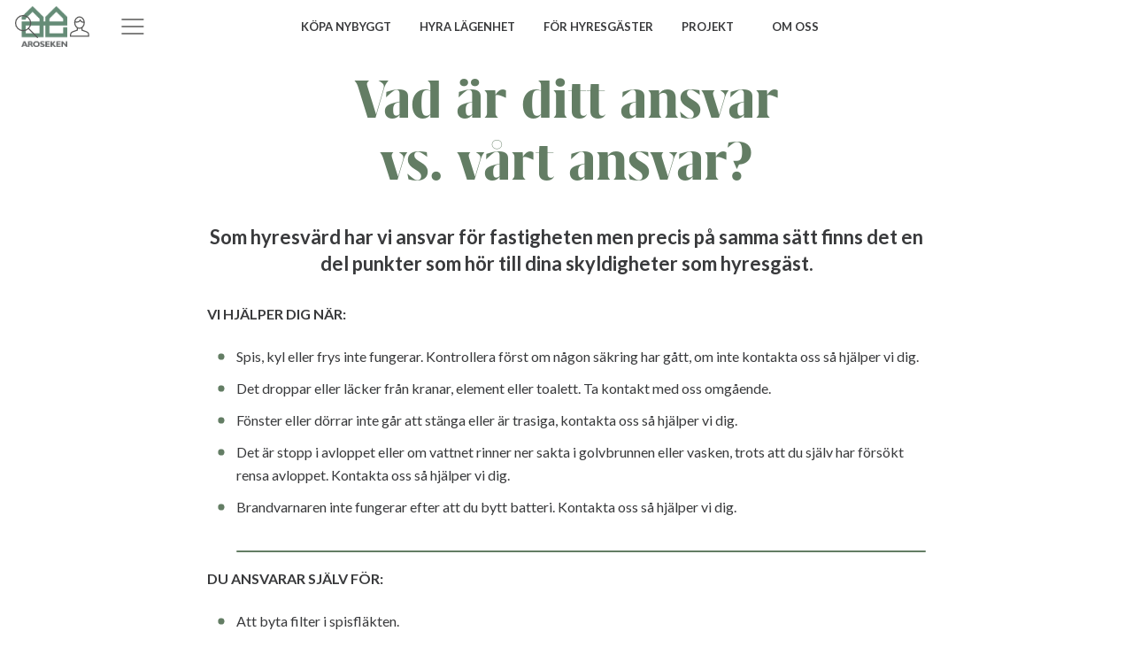

--- FILE ---
content_type: text/html
request_url: https://www.aroseken.se/hyresgast/boinfo/vad-ar-ditt-ansvar-vs-vart-ansvar
body_size: 10599
content:
<!DOCTYPE html><!-- Last Published: Thu Jan 15 2026 23:13:57 GMT+0000 (Coordinated Universal Time) --><html data-wf-domain="www.aroseken.se" data-wf-page="63fdbddeaa2d3e251179a285" data-wf-site="622a073e6f5b58d234848383"><head><meta charset="utf-8"/><title>Aroseken – Vad är ditt ansvar vs. vårt ansvar</title><meta content="Västerås stora bostadsbyggare. Aroseken är en bostadsstiftelse som bygger hem och hyr ut lägenheter till staden och människorna som bor här. Ca 6 000 hus och lägenheter har det hunnit bli sedan starten 1956. Just nu ser du framtidens Västerås växa fram på bland annat Nordanby Äng, Gäddeholm och Barkarö." name="description"/><meta content="Aroseken – Vad är ditt ansvar vs. vårt ansvar" property="og:title"/><meta content="Västerås stora bostadsbyggare. Aroseken är en bostadsstiftelse som bygger hem och hyr ut lägenheter till staden och människorna som bor här. Ca 6 000 hus och lägenheter har det hunnit bli sedan starten 1956. Just nu ser du framtidens Västerås växa fram på bland annat Nordanby Äng, Gäddeholm och Barkarö." property="og:description"/><meta content="https://cdn.prod.website-files.com/622a073e6f5b58d234848383/63c7beb5038122fe351a2440_aroseken_bosta%CC%88der.png" property="og:image"/><meta content="Aroseken – Vad är ditt ansvar vs. vårt ansvar" property="twitter:title"/><meta content="Västerås stora bostadsbyggare. Aroseken är en bostadsstiftelse som bygger hem och hyr ut lägenheter till staden och människorna som bor här. Ca 6 000 hus och lägenheter har det hunnit bli sedan starten 1956. Just nu ser du framtidens Västerås växa fram på bland annat Nordanby Äng, Gäddeholm och Barkarö." property="twitter:description"/><meta content="https://cdn.prod.website-files.com/622a073e6f5b58d234848383/63c7beb5038122fe351a2440_aroseken_bosta%CC%88der.png" property="twitter:image"/><meta property="og:type" content="website"/><meta content="summary_large_image" name="twitter:card"/><meta content="width=device-width, initial-scale=1" name="viewport"/><meta content="m_de8Y4KwvFUD3qIFRWPwqUWfupBdyc4MhBlg32x-rw" name="google-site-verification"/><link href="https://cdn.prod.website-files.com/622a073e6f5b58d234848383/css/aroseken.webflow.shared.00c312eb4.css" rel="stylesheet" type="text/css" integrity="sha384-AMMS60MGBTEOwaiip6RzhU6TPR6x++Z13NC8rQ3Dm6eHbhjvf7flLqCfO56U6svT" crossorigin="anonymous"/><link href="https://fonts.googleapis.com" rel="preconnect"/><link href="https://fonts.gstatic.com" rel="preconnect" crossorigin="anonymous"/><script src="https://ajax.googleapis.com/ajax/libs/webfont/1.6.26/webfont.js" type="text/javascript"></script><script type="text/javascript">WebFont.load({  google: {    families: ["Open Sans:300,300italic,400,400italic,600,600italic,700,700italic,800,800italic","Lato:100,100italic,300,300italic,400,400italic,700,700italic,900,900italic","Oswald:200,300,400,500,600,700","PT Sans:400,400italic,700,700italic"]  }});</script><script type="text/javascript">!function(o,c){var n=c.documentElement,t=" w-mod-";n.className+=t+"js",("ontouchstart"in o||o.DocumentTouch&&c instanceof DocumentTouch)&&(n.className+=t+"touch")}(window,document);</script><link href="https://cdn.prod.website-files.com/622a073e6f5b58d234848383/6390b807bea6e55752207f00_32px-aroseken2.png" rel="shortcut icon" type="image/x-icon"/><link href="https://cdn.prod.website-files.com/622a073e6f5b58d234848383/6390b80cc0d0128e7d59cf70_256px-aroseken2.png" rel="apple-touch-icon"/><link href="https://aroseken.webflow.io/hyresgast/boinfo/vad-ar-ditt-ansvar-vs-vart-ansvar" rel="canonical"/>    <style type="text/css">
      @media screen and (min-width: 1200px) {
        .w-container {
          max-width: 1200px;
        }
      }
    </style>

<!-- Sample -->
<script type="fs-cc" fs-cc-categories="marketing, analytics"></script>

<!-- Google Tag Manager -->
<script fs-cc-categories="analytics">(function(w,d,s,l,i){w[l]=w[l]||[];w[l].push({'gtm.start':
new Date().getTime(),event:'gtm.js'});var f=d.getElementsByTagName(s)[0],
j=d.createElement(s),dl=l!='dataLayer'?'&l='+l:'';j.async=true;j.src=
'https://www.googletagmanager.com/gtm.js?id='+i+dl;f.parentNode.insertBefore(j,f);
})(window,document,'script','dataLayer','GTM-T9CC7V5');</script>
<!-- End Google Tag Manager -->

<!--  Hotjar Tracking Code for  -->
<script type="fs-cc" fs-cc-categories="analytics">
    (function(h,o,t,j,a,r){
        h.hj=h.hj||function(){(h.hj.q=h.hj.q||[]).push(arguments)};
        h._hjSettings={hjid:3378035,hjsv:6};
        a=o.getElementsByTagName('head')[0];
        r=o.createElement('script');r.async=1;
        r.src=t+h._hjSettings.hjid+j+h._hjSettings.hjsv;
        a.appendChild(r);
    })(window,document,'https://static.hotjar.com/c/hotjar-','.js?sv=');
</script>

<!-- Facebook Pixel Code -->
<script type="fs-cc" fs-cc-categories="marketing">
!function(f,b,e,v,n,t,s)
{if(f.fbq)return;n=f.fbq=function(){n.callMethod?
n.callMethod.apply(n,arguments):n.queue.push(arguments)};
if(!f._fbq)f._fbq=n;n.push=n;n.loaded=!0;n.version='2.0';
n.queue=[];t=b.createElement(e);t.async=!0;
t.src=v;s=b.getElementsByTagName(e)[0];
s.parentNode.insertBefore(t,s)}(window,document,'script',
'https://connect.facebook.net/en_US/fbevents.js');
fbq('init', '559074119506887'); 
fbq('track', 'PageView');
</script>

<!-- LinkedIn Insight Tag -->
<script type="fs-cc" fs-cc-categories="marketing"> _linkedin_partner_id = "5134209"; window._linkedin_data_partner_ids = window._linkedin_data_partner_ids || []; window._linkedin_data_partner_ids.push(_linkedin_partner_id); </script><script type="text/javascript"> (function(l) { if (!l){window.lintrk = function(a,b){window.lintrk.q.push([a,b])}; window.lintrk.q=[]} var s = document.getElementsByTagName("script")[0]; var b = document.createElement("script"); b.type = "text/javascript";b.async = true; b.src = "https://snap.licdn.com/li.lms-analytics/insight.min.js"; s.parentNode.insertBefore(b, s);})(window.lintrk); </script> 

<!-- Finsweet Cookie Consent -->
<script async src="https://cdn.jsdelivr.net/npm/@finsweet/cookie-consent@1/fs-cc.js" fs-cc-mode="opt-in"></script></head><body class="body"><div data-animation="over-right" class="navbar w-nav" data-easing2="ease" data-easing="ease" data-collapse="medium" data-w-id="0f10e313-26c9-aafe-93d7-71b93f2e714e" role="banner" data-duration="400" data-doc-height="1"><div class="navdiv"><a data-w-id="d6b49eb9-4131-ef20-bb9a-83e524a3d75c" href="#" class="navdiv-link w-inline-block"><img src="https://cdn.prod.website-files.com/622a073e6f5b58d234848383/62ff734fe00c8b6177d78722_sok-grey.svg" loading="lazy" alt="" class="navdiv-icons"/></a><a href="https://minasidor.aroseken.se/signin" class="navdiv-link w-inline-block"><img src="https://cdn.prod.website-files.com/622a073e6f5b58d234848383/62ff734d1b6a2106f5d6fce1_login-grey.svg" loading="lazy" alt="" class="navdiv-icons"/></a><a data-w-id="f792950e-6e9d-b77a-b7dc-53b4bc8e7b9a" href="#" class="navdiv-link w-inline-block"><img src="https://cdn.prod.website-files.com/622a073e6f5b58d234848383/632cb99dabbc2830e4f3689f_menu-grey.svg" loading="lazy" alt="" class="navdiv-icons"/></a></div><div class="navdiv-brand"><a href="/" class="navdiv-brand-link w-inline-block"><img src="https://cdn.prod.website-files.com/622a073e6f5b58d234848383/6390b8675b854c45de5f5a6d_Aroseken_logo_LOW.png" loading="lazy" sizes="239.3046875px" srcset="https://cdn.prod.website-files.com/622a073e6f5b58d234848383/6390b8675b854c45de5f5a6d_Aroseken_logo_LOW-p-500.png 500w, https://cdn.prod.website-files.com/622a073e6f5b58d234848383/6390b8675b854c45de5f5a6d_Aroseken_logo_LOW.png 1500w" alt="" class="navdiv-brand-logo"/></a></div><div class="navdiv-expand"><div class="navexpand-contentdiv"><a href="/kopanybyggt" class="navexpand-link">Köpa nybyggt</a><a href="/hyra" class="navexpand-link">Hyra lägenhet</a><a href="/for-hyresgaster" class="navexpand-link">För hyresgäster</a><a href="/projekt" class="navexpand-link">Projekt</a><a href="/aroseken" class="navexpand-link">Om oss</a><a href="/kontakt" class="navexpand-link">Kontakta oss</a><div class="divblock-socialnav"><a id="link-social" href="https://www.facebook.com/aroseken" target="_blank" class="link-social w-inline-block"><img src="https://cdn.prod.website-files.com/622a073e6f5b58d234848383/63035e0b8645076cc74fc195_facebook-grey.svg" loading="lazy" alt="" class="icon-social"/></a><a id="link-social" href="https://www.instagram.com/aroseken/" target="_blank" class="link-social w-inline-block"><img src="https://cdn.prod.website-files.com/622a073e6f5b58d234848383/63174e379d44e6404f36dba1_instagram-grey.svg" loading="lazy" alt="" class="icon-social lines"/></a><a id="link-social" href="https://www.linkedin.com/company/aroseken" target="_blank" class="link-social w-inline-block"><img src="https://cdn.prod.website-files.com/622a073e6f5b58d234848383/63035e0b6c45114bf7938d13_linkedin-grey.svg" loading="lazy" alt="" class="icon-social"/></a></div></div></div><div class="navcontainer w-container"><a href="/" class="brand w-nav-brand"><img src="https://cdn.prod.website-files.com/622a073e6f5b58d234848383/622a07eacb413c854aa48cc5_logo-green.svg" loading="lazy" alt="Start Aroseken" class="logo"/></a><nav role="navigation" class="nav-menu w-nav-menu"><div data-hover="true" data-delay="250" data-w-id="0f10e313-26c9-aafe-93d7-71b93f2e7153" class="w-dropdown"><div class="dropdown-toggle w-dropdown-toggle"><a href="/kopanybyggt" class="navlink w-inline-block"><div class="navtext-main">Köpa Nybyggt</div></a></div><nav class="nav-drop w-dropdown-list"><a href="/kopa-nybyggt/hus-till-salu" class="navtext-drop w-dropdown-link">Hus till salu</a><a href="/kopa-nybyggt/kopa-hus-av-aroseken" class="navtext-drop w-dropdown-link">Köpa hus av Aroseken</a><a href="/kopa-nybyggt/kommande-projekt" class="navtext-drop w-dropdown-link">Kommande projekt</a><a href="/kopa-nybyggt/faq" class="navtext-drop w-dropdown-link">Vanliga frågor &amp; svar</a></nav></div><div data-hover="true" data-delay="250" data-w-id="0f10e313-26c9-aafe-93d7-71b93f2e7161" class="w-dropdown"><div class="dropdown-toggle w-dropdown-toggle"><a href="/hyra" class="navlink w-inline-block"><div class="navtext-main">Hyra lägenhet</div></a></div><nav class="nav-drop w-dropdown-list"><a href="/hyra-lagenhet/registrera-dig" class="navtext-drop w-dropdown-link">Registrera dig</a><a href="https://minasidor.aroseken.se/market/residential" class="navtext-drop w-dropdown-link">Lediga lägenheter</a><a href="/hyra-lagenhet/varaomraden" class="navtext-drop w-dropdown-link">Våra områden</a><a href="/hyra-lagenhet/att-bo-hos-oss" class="navtext-drop w-dropdown-link">Att bo hos oss</a><a href="/lokaler" class="navtext-drop w-dropdown-link">Lediga lokaler</a><a href="/hyra-lagenhet/uthyrningspolicy" class="navtext-drop w-dropdown-link">Uthyrningspolicy</a><a href="/hyra-lagenhet/faq" class="navtext-drop w-dropdown-link">Vanliga frågor  &amp; svar</a></nav></div><div data-hover="true" data-delay="250" data-w-id="0f10e313-26c9-aafe-93d7-71b93f2e7175" class="w-dropdown"><div class="dropdown-toggle w-dropdown-toggle"><a href="/for-hyresgaster" class="navlink w-inline-block"><div class="navtext-main">För hyresgäster</div></a></div><nav class="nav-drop w-dropdown-list"><a href="/hyresgast/boendeinformation" class="navtext-drop w-dropdown-link">Boendeinformation</a><a href="/hyresgast/felanmalan" class="navtext-drop w-dropdown-link">Felanmälan</a><a href="https://minasidor.aroseken.se/" class="navtext-drop w-dropdown-link">Logga in på Mina Sidor</a><a href="/hyresgast/faq" class="navtext-drop w-dropdown-link">Vanliga frågor &amp; svar</a></nav></div><div data-hover="true" data-delay="250" data-w-id="0f10e313-26c9-aafe-93d7-71b93f2e7185" class="w-dropdown"><div class="dropdown-toggle w-dropdown-toggle"><a href="/projekt" class="navlink w-inline-block"><div class="navtext-main">Projekt</div></a></div><nav class="nav-drop w-dropdown-list"><a href="/bygg/projektklippan" class="navtext-drop w-dropdown-link">Projekt Klippan</a><a href="/bygg/projektkarlslund" class="navtext-drop w-dropdown-link">Projekt Karlslund</a><a href="/bygg/projekt-finnslatten" class="navtext-drop w-dropdown-link">Projekt Finnslätten</a><a href="/bygg/folkets-park-hallstahammar" class="navtext-drop w-dropdown-link">Projekt Folkets Park</a><a href="/bygg/projekt-lilla-villan" class="navtext-drop w-dropdown-link">Projektidé den lilla villan</a></nav></div><div data-hover="true" data-delay="250" data-w-id="0f10e313-26c9-aafe-93d7-71b93f2e718f" class="w-dropdown"><div class="dropdown-toggle w-dropdown-toggle"><a href="/aroseken" class="navlink w-inline-block"><div class="navtext-main last">Om oss</div></a></div><nav class="nav-drop w-dropdown-list"><a href="/om/historia" class="navtext-drop w-dropdown-link">Historien om Aroseken</a><a href="/om/vara-tidigare-bostadsomraden" class="navtext-drop hide w-dropdown-link">Våra tidigare bostadsområden</a><a href="/om/hallbarhet-for-oss" class="navtext-drop w-dropdown-link">Hållbarhet för Aroseken</a><a href="/om/press-och-nyheter" class="navtext-drop w-dropdown-link">Press &amp; nyheter</a><a href="/kontakt" class="navtext-drop w-dropdown-link">Kontakta oss</a><a href="/om/vi-koper-mark" class="navtext-drop w-dropdown-link"><strong>Vi köper mark</strong></a></nav></div><a data-w-id="e0e10732-1d09-6c05-770c-3c6a08142274" href="#" class="search w-inline-block"><img src="https://cdn.prod.website-files.com/622a073e6f5b58d234848383/62ff734f2e31dcd7c2c5b051_sok-green.svg" loading="lazy" alt="" class="image-icon"/></a><a href="http://hyra.aroseken.se/mina-sidor/logga-in" target="_blank" class="login w-inline-block"><img src="https://cdn.prod.website-files.com/622a073e6f5b58d234848383/62ff734da6605794b6034a6b_login-green.svg" loading="lazy" alt="" class="image-icon"/></a></nav><div class="menu-button w-nav-button"><div class="icon-2 w-icon-nav-menu"></div></div></div><div class="searchsection"><div class="searchcontainer w-container"><form action="/search" class="search-2 w-form"><div class="searchdiv"><input class="searchfield w-input" maxlength="256" name="query" placeholder="Sök här" type="search" id="search" required=""/><input type="submit" class="button green w-button" value="Sök"/></div></form></div></div></div><div class="hero-subpage blank"></div><div class="section-color whitebig"><div class="container-wide darktext w-container"><h1 class="h1 big green">Vad är ditt ansvar <br/>vs. vårt ansvar? <br/></h1></div></div><div class="section-color white"><div class="container-wide darktext w-container"><div class="info-medium"><p class="text-ingress space">Som hyresvärd har vi ansvar för fastigheten men precis på samma sätt finns det en del punkter som hör till dina skyldigheter som hyresgäst.<br/></p><div class="subrubrik">Vi hjälper dig när:<br/>‍</div><ul role="list" class="lista"><li><p>Spis, kyl eller frys inte fungerar. Kontrollera först om någon säkring har gått, om inte kontakta oss så hjälper vi dig.</p></li></ul><ul role="list" class="lista"><li><p>Det droppar eller läcker från kranar, element eller toalett. Ta kontakt med oss omgående.</p></li></ul><ul role="list" class="lista"><li><p>Fönster eller dörrar inte går att stänga eller är trasiga, kontakta oss så hjälper vi dig.</p></li></ul><ul role="list" class="lista"><li><p>Det är stopp i avloppet eller om vattnet rinner ner sakta i golvbrunnen eller vasken, trots att du själv har försökt rensa avloppet. Kontakta oss så hjälper vi dig.</p></li></ul><ul role="list" class="lista"><li><p>Brandvarnaren inte fungerar efter att du bytt batteri. Kontakta oss så hjälper vi dig.<br/>‍</p><p class="streck"></p></li></ul><div class="subrubrik">Du ansvarar själv för:<br/>‍</div><ul role="list" class="lista"><li><p>Att byta filter i spisfläkten.</p></li></ul><ul role="list" class="lista"><li><p>Att byta lampor, lysrör och glimtändare.</p></li></ul><ul role="list" class="lista"><li><p>Att göra rent ventiler för till- och frånluft i lägenheten. <em>(Du får dock inte ändra några inställningar, då störs ventilationen inte bara hos dig utan även hos dina grannar.)</em></p></li></ul><ul role="list" class="lista"><li><p>Att göra rent avlopp i kök och badrum samt golvbrunnen i badrummet. Vid svåra problem kan du behöva vår hjälp.</p></li></ul><ul role="list" class="lista"><li><p>Att grovsopor och miljöfarligt avfall forslas till återbruket.</p></li></ul><ul role="list" class="lista"><li><p>Testa brandvarnaren och byta batteri vid behov.</p></li></ul></div></div><div class="container-wide darktext w-container"><div class="info-medium"></div></div></div><div class="footer"><div class="container-wide footercontainer w-container"><div class="footer-table1 w-row"><div class="footertable1-cell1 w-col w-col-8"><div class="footertable2 w-row"><div class="footertable2-cell1 w-col w-col-3"><a href="/" class="link-footerlogo w-inline-block"><img src="https://cdn.prod.website-files.com/622a073e6f5b58d234848383/622a07eacb413c854aa48cc5_logo-green.svg" loading="lazy" alt="" class="logo-footer"/></a><p class="text-footer1">Badhusgatan 5<br/>722 15 Västerås</p></div><div class="footertable2-cell2 w-col w-col-9"><div class="footer-spacediv"><img src="https://cdn.prod.website-files.com/622a073e6f5b58d234848383/63032c4994cd575637673f31_wave-green.svg" loading="lazy" alt="" class="footer-image-wave"/><p class="text-footer3"><a href="/kontakt" class="link-footertext">Kontakta oss</a></p><p class="text-footer3"><a href="/kopanybyggt" class="link-footertext">Köpa nybyggt</a></p><p class="text-footer3"><a href="/hyra" class="link-footertext">Hyra lägenhet</a></p><p class="text-footer3"><a href="/for-hyresgaster" class="link-footertext">För dig som hyresgäst</a></p></div></div></div></div><div class="footertable1-cell2 w-col w-col-4"><p class="text-footer2"></p><a id="link-social" href="https://www.facebook.com/aroseken" target="_blank" class="link-social w-inline-block"><img src="https://cdn.prod.website-files.com/622a073e6f5b58d234848383/63035e0b8645076cc74fc195_facebook-grey.svg" loading="lazy" alt="" class="icon-social"/></a><a id="link-social" href="https://www.instagram.com/aroseken/" target="_blank" class="link-social w-inline-block"><img src="https://cdn.prod.website-files.com/622a073e6f5b58d234848383/63174e379d44e6404f36dba1_instagram-grey.svg" loading="lazy" alt="" class="icon-social lines"/></a><a id="link-social" href="https://www.linkedin.com/company/aroseken" target="_blank" class="link-social w-inline-block"><img src="https://cdn.prod.website-files.com/622a073e6f5b58d234848383/63035e0b6c45114bf7938d13_linkedin-grey.svg" loading="lazy" alt="" class="icon-social"/></a><p class="text-footer4"><a href="/om/personuppgifter" class="textlinkthin">Cookie- och integritetspolicy</a>  <a href="#" fs-cc="open-preferences" class="textlinkthin hide">Cookieinställningar</a></p></div></div></div></div><div class="ff-cc-components"><div fs-cc="banner" class="fs-cc-banner_component"><div class="fs-cc-banner_container"><div class="fs-cc-banner_text"><strong>Här finns det cookies! </strong>På den här hemsidan använder vi cookies för att analysera trafik och anpassa marknadsföring, allt för att du ska få en bra upplevelse. <a href="/om/personuppgifter" class="fs-cc-banner_text-link">Integritetspolicy ›</a></div><div class="fs-cc-banner_buttons-wrapper"><a fs-cc="open-preferences" href="#" class="fs-cc-banner_button fs-cc-button-alt">Justera inställningar</a><a fs-cc="allow" href="#" class="fs-cc-banner_button w-button">Tillåt alla cookies</a></div></div><div fs-cc="interaction" class="fs-cc-banner_trigger"></div></div><div fs-cc="manager" class="fs-cc-manager_component"><div fs-cc="open-preferences" class="fs-cc-manager_button"><div class="fs-cc-manager_icon w-embed"><svg viewBox="0 0 54 54" fill="none" xmlns="http://www.w3.org/2000/svg">
<g clip-path="url(#clip0)">
<path d="M52.631 30.3899C52.229 30.4443 51.8161 30.4769 51.3924 30.4769C47.5135 30.4769 44.2322 27.9344 43.1022 24.4358C42.9066 23.8382 42.4177 23.371 41.7984 23.2624C35.3553 22.0346 30.4877 16.3847 30.4877 9.5831C30.4877 6.72555 31.3461 4.07445 32.8237 1.86881C33.1714 1.34728 32.8781 0.641046 32.2588 0.521529C30.5529 0.173843 28.8036 0 27 0C12.093 0 0 12.093 0 27C0 41.907 12.093 54 27 54C40.4402 54 51.5553 44.2213 53.6415 31.3678C53.7392 30.7811 53.2068 30.303 52.631 30.3899Z" fill="#637d64"/>
<path d="M14.8093 21.7738C16.7355 21.7738 18.297 20.2123 18.297 18.2861C18.297 16.3599 16.7355 14.7984 14.8093 14.7984C12.883 14.7984 11.3215 16.3599 11.3215 18.2861C11.3215 20.2123 12.883 21.7738 14.8093 21.7738Z" fill="#6CE2FF"/>
<path d="M16.5477 38.3215C17.9879 38.3215 19.1554 37.154 19.1554 35.7138C19.1554 34.2737 17.9879 33.1062 16.5477 33.1062C15.1075 33.1062 13.9401 34.2737 13.9401 35.7138C13.9401 37.154 15.1075 38.3215 16.5477 38.3215Z" fill="#6CE2FF"/>
<path d="M38.2129 7.06237L37.963 8.56177C37.7565 9.78953 38.4519 10.9956 39.6254 11.441L41.8419 12.2668C43.2978 12.8101 44.9167 11.9626 45.297 10.4523L46.0901 7.3014C46.5791 5.33481 44.7429 3.58551 42.8089 4.16137L40.06 4.98712C39.093 5.26961 38.3759 6.07364 38.2129 7.06237Z" fill="#6CE2FF"/>
<path d="M47.0354 16.5477L45.9815 17.0692C45.1557 17.4821 44.7972 18.4708 45.1557 19.3183L46.0032 21.2958C46.5139 22.4909 48.1111 22.7191 48.9477 21.7195L50.3058 20.0897C50.9469 19.3183 50.8056 18.1774 50.0125 17.5799L48.8608 16.7106C48.3284 16.3195 47.6221 16.2543 47.0354 16.5477Z" fill="#6CE2FF"/>
<path d="M52.2615 13.06C53.2216 13.06 53.9999 12.2816 53.9999 11.3215C53.9999 10.3614 53.2216 9.5831 52.2615 9.5831C51.3014 9.5831 50.5231 10.3614 50.5231 11.3215C50.5231 12.2816 51.3014 13.06 52.2615 13.06Z" fill="#6CE2FF"/>
<path d="M30.2704 50.7296C15.3634 50.7296 3.27042 38.6366 3.27042 23.7296C3.27042 17.1018 5.66076 11.039 9.61569 6.34528C3.73763 11.2998 0 18.7099 0 27C0 41.907 12.093 54 27 54C35.2901 54 42.7002 50.2732 47.6439 44.3952C42.9501 48.3501 36.8873 50.7296 30.2704 50.7296Z" fill="#3b5649"/>
<path d="M42.2222 10.2459C40.7662 9.70263 39.897 8.19236 40.1469 6.64951L40.4403 4.86761L40.0274 4.98713C39.0712 5.26963 38.365 6.07365 38.202 7.06238L37.9521 8.56178C37.7457 9.78955 38.4411 10.9956 39.6145 11.4411L41.831 12.2668C43.0044 12.7014 44.2648 12.2342 44.9167 11.2563L42.2222 10.2459Z" fill="#4264D1"/>
<path d="M47.8612 20.1658L46.905 17.9276C46.7203 17.5038 46.7095 17.0584 46.8181 16.6455L45.9815 17.0692C45.1557 17.4821 44.7972 18.4708 45.1557 19.3183L46.0032 21.2958C46.5139 22.491 48.1111 22.7191 48.9477 21.7195L49.2845 21.3175C48.6869 21.198 48.1328 20.8069 47.8612 20.1658Z" fill="#4264D1"/>
<path d="M16.6563 19.9268C14.7332 19.9268 13.1686 18.3622 13.1686 16.4391C13.1686 15.961 13.2664 15.4938 13.4402 15.0809C12.1907 15.6133 11.3107 16.8519 11.3107 18.2861C11.3107 20.2093 12.8753 21.7739 14.7984 21.7739C16.2435 21.7739 17.4821 20.8938 18.0036 19.6443C17.6016 19.829 17.1344 19.9268 16.6563 19.9268Z" fill="white"/>
<path d="M17.9059 36.9634C16.4608 36.9634 15.2982 35.79 15.2982 34.3557C15.2982 33.9863 15.3743 33.6386 15.5155 33.3235C14.592 33.7256 13.9401 34.6491 13.9401 35.7248C13.9401 37.1698 15.1135 38.3324 16.5477 38.3324C17.6234 38.3324 18.5469 37.6805 18.9489 36.757C18.623 36.8873 18.2753 36.9634 17.9059 36.9634Z" fill="white"/>
<path d="M33.0954 41.8093C35.0216 41.8093 36.5831 40.2477 36.5831 38.3215C36.5831 36.3953 35.0216 34.8338 33.0954 34.8338C31.1692 34.8338 29.6077 36.3953 29.6077 38.3215C29.6077 40.2477 31.1692 41.8093 33.0954 41.8093Z" fill="#6CE2FF"/>
<path d="M34.9425 39.9513C33.0193 39.9513 31.4547 38.3867 31.4547 36.4636C31.4547 35.9855 31.5525 35.5183 31.7264 35.1054C30.4769 35.6378 29.5968 36.8765 29.5968 38.3107C29.5968 40.2338 31.1614 41.7984 33.0845 41.7984C34.5296 41.7984 35.7682 40.9183 36.2898 39.6688C35.8877 39.8535 35.4314 39.9513 34.9425 39.9513Z" fill="white"/>
<path d="M27.8063 22.9281C27.9601 21.9804 27.3165 21.0874 26.3688 20.9336C25.421 20.7798 24.5281 21.4234 24.3743 22.3711C24.2205 23.3188 24.864 24.2118 25.8118 24.3656C26.7595 24.5194 27.6525 23.8758 27.8063 22.9281Z" fill="#6CE2FF"/>
<path d="M42.6785 35.6487C42.798 35.6487 42.9284 35.6161 43.0371 35.5618C43.4391 35.3553 43.602 34.8664 43.4065 34.4644L42.5373 32.726C42.3308 32.3239 41.8419 32.161 41.4399 32.3565C41.0379 32.563 40.8749 33.0519 41.0705 33.4539L41.9397 35.1924C42.0918 35.4857 42.3743 35.6487 42.6785 35.6487Z" fill="white"/>
<path d="M33.0954 30.4225C33.2149 30.4225 33.3453 30.39 33.4539 30.3356L35.1923 29.4664C35.5944 29.26 35.7573 28.771 35.5618 28.369C35.3553 27.967 34.8664 27.804 34.4644 27.9996L32.726 28.8688C32.3239 29.0753 32.161 29.5642 32.3565 29.9662C32.5087 30.2596 32.802 30.4225 33.0954 30.4225Z" fill="white"/>
<path d="M8.85515 28.2386C8.9964 28.5211 9.28976 28.6841 9.58312 28.6841C9.70263 28.6841 9.83302 28.6515 9.94167 28.5972C10.3437 28.3908 10.5067 27.9018 10.3111 27.4998L9.44187 25.7614C9.23543 25.3594 8.7465 25.1964 8.34449 25.392C7.94247 25.5984 7.7795 26.0873 7.97507 26.4894L8.85515 28.2386Z" fill="white"/>
<path d="M22.2845 41.9505L20.5461 42.8197C20.1441 43.0262 19.9811 43.5151 20.1767 43.9171C20.3179 44.1996 20.6113 44.3626 20.9046 44.3626C21.0242 44.3626 21.1545 44.33 21.2632 44.2757L23.0016 43.4064C23.4036 43.2 23.5666 42.7111 23.371 42.3091C23.1755 41.907 22.6865 41.7441 22.2845 41.9505Z" fill="white"/>
<path d="M23.2189 9.00724L22.3497 8.13802C22.0346 7.82293 21.5131 7.82293 21.198 8.13802C20.8829 8.45311 20.8829 8.97464 21.198 9.28973L22.0672 10.1589C22.2302 10.3219 22.4366 10.398 22.6431 10.398C22.8495 10.398 23.0559 10.3219 23.2189 10.1589C23.5449 9.84385 23.5449 9.32233 23.2189 9.00724Z" fill="white"/>
<path d="M19.4596 28.1626C19.1445 28.4777 19.1445 28.9992 19.4596 29.3143L20.3288 30.1835C20.4918 30.3465 20.6982 30.4226 20.9047 30.4226C21.1111 30.4226 21.3175 30.3465 21.4805 30.1835C21.7956 29.8684 21.7956 29.3469 21.4805 29.0318L20.6113 28.1626C20.2853 27.8475 19.7747 27.8475 19.4596 28.1626Z" fill="white"/>
<path d="M29.6729 47.0354V47.9046C29.6729 48.3501 30.0423 48.7195 30.4877 48.7195C30.9332 48.7195 31.3026 48.3501 31.3026 47.9046V47.0354C31.3026 46.5899 30.9332 46.2205 30.4877 46.2205C30.0423 46.2205 29.6729 46.5791 29.6729 47.0354Z" fill="white"/>
<path d="M25.8374 15.3851L26.7067 14.5159C27.0217 14.2008 27.0217 13.6793 26.7067 13.3642C26.3916 13.0491 25.87 13.0491 25.5549 13.3642L24.6857 14.2334C24.3706 14.5485 24.3706 15.07 24.6857 15.3851C24.8487 15.5481 25.0551 15.6241 25.2616 15.6241C25.468 15.6241 25.6745 15.5372 25.8374 15.3851Z" fill="white"/>
</g>
<defs>
<clipPath id="clip0">
<rect width="54" height="54" fill="white"/>
</clipPath>
</defs>
</svg></div></div><div fs-cc="interaction" class="fs-cc-manager_trigger"></div></div><div fs-cc-scroll="disable" fs-cc="preferences" class="fs-cc-prefs_component w-form"><form id="cookie-preferences" name="wf-form-Cookie-Preferences" data-name="Cookie Preferences" method="get" class="fs-cc-prefs_form" data-wf-page-id="63fdbddeaa2d3e251179a285" data-wf-element-id="42b3eb58-c5b6-3aac-a270-c82b33f8bb09"><div fs-cc="close" class="fs-cc-prefs_close"><div class="fs-cc-prefs_close-icon w-embed"><svg fill="currentColor" aria-hidden="true" focusable="false" viewBox="0 0 16 24">
	<path d="M9.414 8l4.293-4.293-1.414-1.414L8 6.586 3.707 2.293 2.293 3.707 6.586 8l-4.293 4.293 1.414 1.414L8 9.414l4.293 4.293 1.414-1.414L9.414 8z"></path>
</svg></div></div><div class="fs-cc-prefs_content"><div class="fs-cc-prefs_space-small"><div class="fs-cc-prefs_title"><strong>Välj cookies</strong></div></div><div class="fs-cc-prefs_space-small"><div class="fs-cc-prefs_text">Cookies är små textfiler som webbservern lagrar på din dator när du besöker hemsidan.</div></div><div class="fs-cc-prefs_space-medium"><a fs-cc="deny" href="#" class="fs-cc-prefs_button fs-cc-button-alt w-button">Tillåt ej</a><a fs-cc="allow" href="#" class="fs-cc-prefs_button w-button">Tillåt alla cookies</a></div><div class="fs-cc-prefs_space-small"><div class="fs-cc-prefs_title hide">Manage Consent Preferences by Category</div></div><div class="fs-cc-prefs_option"><div class="fs-cc-prefs_toggle-wrapper"><div class="fs-cc-prefs_label"><strong>Nödvändiga</strong></div><div class="fs-cc-prefs_text"><strong class="bold-text">Alltid aktiverade</strong></div></div><div class="fs-cc-prefs_text">Dessa cookies kan inte inaktiveras. De krävs för att hemsidan ska fungera.</div></div><div class="fs-cc-prefs_option hide"><div class="fs-cc-prefs_toggle-wrapper"><div class="fs-cc-prefs_label"><strong>Marknadsföring</strong></div><label class="w-checkbox fs-cc-prefs_checkbox-field"><input type="checkbox" id="Marketing-2" name="Marketing-2" data-name="Marketing 2" fs-cc-checkbox="marketing" class="w-checkbox-input fs-cc-prefs_checkbox"/><span for="Marketing-2" class="fs-cc-prefs_checkbox-label w-form-label">Essential</span><div class="fs-cc-prefs_toggle"></div></label></div><div class="fs-cc-prefs_text">Genom att dela ditt surfbeteende på vår hemsida kan vi ge dig personligt innehåll och erbjudanden.</div></div><div class="hide"><div class="fs-cc-prefs_toggle-wrapper"><div class="fs-cc-prefs_label"><strong>Personifiering</strong></div><label class="w-checkbox fs-cc-prefs_checkbox-field"><input type="checkbox" id="personalization-2" name="personalization-2" data-name="Personalization 2" fs-cc-checkbox="personalization" class="w-checkbox-input fs-cc-prefs_checkbox"/><span for="personalization-2" class="fs-cc-prefs_checkbox-label w-form-label">Essential</span><div class="fs-cc-prefs_toggle"></div></label></div><div class="fs-cc-prefs_text">Gör att hemsidan kommer ihåg vissa val du gjort tidigare då du besökt oss.</div></div><div class="fs-cc-prefs_option"><div class="fs-cc-prefs_toggle-wrapper"><div class="fs-cc-prefs_label"><strong>Statistik</strong></div><label class="w-checkbox fs-cc-prefs_checkbox-field"><input type="checkbox" id="analytics-2" name="analytics-2" data-name="Analytics 2" fs-cc-checkbox="analytics" class="w-checkbox-input fs-cc-prefs_checkbox"/><span for="analytics-2" class="fs-cc-prefs_checkbox-label w-form-label">Essential</span><div class="fs-cc-prefs_toggle"></div></label></div><div class="fs-cc-prefs_text">För att kunna förbättra hemsidan, dess information och funktionalitet vill vi samla in statistik. Vi kan inte identifiera dig personligen med hjälp av dessa uppgifter.</div></div><div class="fs-cc-prefs_buttons-wrapper"><a fs-cc="submit" href="#" class="fs-cc-prefs_button w-button">Spara inställningar</a></div><input type="submit" data-wait="Please wait..." class="fs-cc-prefs_submit-hide w-button" value="Submit"/><div class="w-embed"><style>
/* smooth scrolling on iOS devices */
.fs-cc-prefs_content{-webkit-overflow-scrolling: touch}
</style></div></div></form><div class="w-form-done"></div><div class="w-form-fail"></div><div fs-cc="close" class="fs-cc-prefs_overlay"></div><div fs-cc="interaction" class="fs-cc-prefs_trigger"></div></div></div><script src="https://d3e54v103j8qbb.cloudfront.net/js/jquery-3.5.1.min.dc5e7f18c8.js?site=622a073e6f5b58d234848383" type="text/javascript" integrity="sha256-9/aliU8dGd2tb6OSsuzixeV4y/faTqgFtohetphbbj0=" crossorigin="anonymous"></script><script src="https://cdn.prod.website-files.com/622a073e6f5b58d234848383/js/webflow.schunk.36b8fb49256177c8.js" type="text/javascript" integrity="sha384-4abIlA5/v7XaW1HMXKBgnUuhnjBYJ/Z9C1OSg4OhmVw9O3QeHJ/qJqFBERCDPv7G" crossorigin="anonymous"></script><script src="https://cdn.prod.website-files.com/622a073e6f5b58d234848383/js/webflow.schunk.209126fd0cd2cd5e.js" type="text/javascript" integrity="sha384-0f5pNVzyeGoezvNiNmbv/alUCcUMIz1/L1mUUtmIS7tlhjVBLE1Vctzf0RR+Er0q" crossorigin="anonymous"></script><script src="https://cdn.prod.website-files.com/622a073e6f5b58d234848383/js/webflow.d30cf199.c7197dde92e44aa0.js" type="text/javascript" integrity="sha384-a3lRf9dBpEvIotpsw/1pnLxx4dFVDhtTb4VrtPRH67dBdY3Z8OYR8N+HvMNo4QSO" crossorigin="anonymous"></script><!-- START: Mobile Autoplay Video -->
<script>
var mobilevideo = document.getElementsByTagName("video")[0];
mobilevideo.setAttribute("playsinline", "");
mobilevideo.setAttribute("muted", "");
</script>
<!-- END: Mobile Autoplay Video --></body></html>

--- FILE ---
content_type: text/css
request_url: https://cdn.prod.website-files.com/622a073e6f5b58d234848383/css/aroseken.webflow.shared.00c312eb4.css
body_size: 29536
content:
html {
  -webkit-text-size-adjust: 100%;
  -ms-text-size-adjust: 100%;
  font-family: sans-serif;
}

body {
  margin: 0;
}

article, aside, details, figcaption, figure, footer, header, hgroup, main, menu, nav, section, summary {
  display: block;
}

audio, canvas, progress, video {
  vertical-align: baseline;
  display: inline-block;
}

audio:not([controls]) {
  height: 0;
  display: none;
}

[hidden], template {
  display: none;
}

a {
  background-color: #0000;
}

a:active, a:hover {
  outline: 0;
}

abbr[title] {
  border-bottom: 1px dotted;
}

b, strong {
  font-weight: bold;
}

dfn {
  font-style: italic;
}

h1 {
  margin: .67em 0;
  font-size: 2em;
}

mark {
  color: #000;
  background: #ff0;
}

small {
  font-size: 80%;
}

sub, sup {
  vertical-align: baseline;
  font-size: 75%;
  line-height: 0;
  position: relative;
}

sup {
  top: -.5em;
}

sub {
  bottom: -.25em;
}

img {
  border: 0;
}

svg:not(:root) {
  overflow: hidden;
}

hr {
  box-sizing: content-box;
  height: 0;
}

pre {
  overflow: auto;
}

code, kbd, pre, samp {
  font-family: monospace;
  font-size: 1em;
}

button, input, optgroup, select, textarea {
  color: inherit;
  font: inherit;
  margin: 0;
}

button {
  overflow: visible;
}

button, select {
  text-transform: none;
}

button, html input[type="button"], input[type="reset"] {
  -webkit-appearance: button;
  cursor: pointer;
}

button[disabled], html input[disabled] {
  cursor: default;
}

button::-moz-focus-inner, input::-moz-focus-inner {
  border: 0;
  padding: 0;
}

input {
  line-height: normal;
}

input[type="checkbox"], input[type="radio"] {
  box-sizing: border-box;
  padding: 0;
}

input[type="number"]::-webkit-inner-spin-button, input[type="number"]::-webkit-outer-spin-button {
  height: auto;
}

input[type="search"] {
  -webkit-appearance: none;
}

input[type="search"]::-webkit-search-cancel-button, input[type="search"]::-webkit-search-decoration {
  -webkit-appearance: none;
}

legend {
  border: 0;
  padding: 0;
}

textarea {
  overflow: auto;
}

optgroup {
  font-weight: bold;
}

table {
  border-collapse: collapse;
  border-spacing: 0;
}

td, th {
  padding: 0;
}

@font-face {
  font-family: webflow-icons;
  src: url("[data-uri]") format("truetype");
  font-weight: normal;
  font-style: normal;
}

[class^="w-icon-"], [class*=" w-icon-"] {
  speak: none;
  font-variant: normal;
  text-transform: none;
  -webkit-font-smoothing: antialiased;
  -moz-osx-font-smoothing: grayscale;
  font-style: normal;
  font-weight: normal;
  line-height: 1;
  font-family: webflow-icons !important;
}

.w-icon-slider-right:before {
  content: "";
}

.w-icon-slider-left:before {
  content: "";
}

.w-icon-nav-menu:before {
  content: "";
}

.w-icon-arrow-down:before, .w-icon-dropdown-toggle:before {
  content: "";
}

.w-icon-file-upload-remove:before {
  content: "";
}

.w-icon-file-upload-icon:before {
  content: "";
}

* {
  box-sizing: border-box;
}

html {
  height: 100%;
}

body {
  color: #333;
  background-color: #fff;
  min-height: 100%;
  margin: 0;
  font-family: Arial, sans-serif;
  font-size: 14px;
  line-height: 20px;
}

img {
  vertical-align: middle;
  max-width: 100%;
  display: inline-block;
}

html.w-mod-touch * {
  background-attachment: scroll !important;
}

.w-block {
  display: block;
}

.w-inline-block {
  max-width: 100%;
  display: inline-block;
}

.w-clearfix:before, .w-clearfix:after {
  content: " ";
  grid-area: 1 / 1 / 2 / 2;
  display: table;
}

.w-clearfix:after {
  clear: both;
}

.w-hidden {
  display: none;
}

.w-button {
  color: #fff;
  line-height: inherit;
  cursor: pointer;
  background-color: #3898ec;
  border: 0;
  border-radius: 0;
  padding: 9px 15px;
  text-decoration: none;
  display: inline-block;
}

input.w-button {
  -webkit-appearance: button;
}

html[data-w-dynpage] [data-w-cloak] {
  color: #0000 !important;
}

.w-code-block {
  margin: unset;
}

pre.w-code-block code {
  all: inherit;
}

.w-optimization {
  display: contents;
}

.w-webflow-badge, .w-webflow-badge > img {
  box-sizing: unset;
  width: unset;
  height: unset;
  max-height: unset;
  max-width: unset;
  min-height: unset;
  min-width: unset;
  margin: unset;
  padding: unset;
  float: unset;
  clear: unset;
  border: unset;
  border-radius: unset;
  background: unset;
  background-image: unset;
  background-position: unset;
  background-size: unset;
  background-repeat: unset;
  background-origin: unset;
  background-clip: unset;
  background-attachment: unset;
  background-color: unset;
  box-shadow: unset;
  transform: unset;
  direction: unset;
  font-family: unset;
  font-weight: unset;
  color: unset;
  font-size: unset;
  line-height: unset;
  font-style: unset;
  font-variant: unset;
  text-align: unset;
  letter-spacing: unset;
  -webkit-text-decoration: unset;
  text-decoration: unset;
  text-indent: unset;
  text-transform: unset;
  list-style-type: unset;
  text-shadow: unset;
  vertical-align: unset;
  cursor: unset;
  white-space: unset;
  word-break: unset;
  word-spacing: unset;
  word-wrap: unset;
  transition: unset;
}

.w-webflow-badge {
  white-space: nowrap;
  cursor: pointer;
  box-shadow: 0 0 0 1px #0000001a, 0 1px 3px #0000001a;
  visibility: visible !important;
  opacity: 1 !important;
  z-index: 2147483647 !important;
  color: #aaadb0 !important;
  overflow: unset !important;
  background-color: #fff !important;
  border-radius: 3px !important;
  width: auto !important;
  height: auto !important;
  margin: 0 !important;
  padding: 6px !important;
  font-size: 12px !important;
  line-height: 14px !important;
  text-decoration: none !important;
  display: inline-block !important;
  position: fixed !important;
  inset: auto 12px 12px auto !important;
  transform: none !important;
}

.w-webflow-badge > img {
  position: unset;
  visibility: unset !important;
  opacity: 1 !important;
  vertical-align: middle !important;
  display: inline-block !important;
}

h1, h2, h3, h4, h5, h6 {
  margin-bottom: 10px;
  font-weight: bold;
}

h1 {
  margin-top: 20px;
  font-size: 38px;
  line-height: 44px;
}

h2 {
  margin-top: 20px;
  font-size: 32px;
  line-height: 36px;
}

h3 {
  margin-top: 20px;
  font-size: 24px;
  line-height: 30px;
}

h4 {
  margin-top: 10px;
  font-size: 18px;
  line-height: 24px;
}

h5 {
  margin-top: 10px;
  font-size: 14px;
  line-height: 20px;
}

h6 {
  margin-top: 10px;
  font-size: 12px;
  line-height: 18px;
}

p {
  margin-top: 0;
  margin-bottom: 10px;
}

blockquote {
  border-left: 5px solid #e2e2e2;
  margin: 0 0 10px;
  padding: 10px 20px;
  font-size: 18px;
  line-height: 22px;
}

figure {
  margin: 0 0 10px;
}

figcaption {
  text-align: center;
  margin-top: 5px;
}

ul, ol {
  margin-top: 0;
  margin-bottom: 10px;
  padding-left: 40px;
}

.w-list-unstyled {
  padding-left: 0;
  list-style: none;
}

.w-embed:before, .w-embed:after {
  content: " ";
  grid-area: 1 / 1 / 2 / 2;
  display: table;
}

.w-embed:after {
  clear: both;
}

.w-video {
  width: 100%;
  padding: 0;
  position: relative;
}

.w-video iframe, .w-video object, .w-video embed {
  border: none;
  width: 100%;
  height: 100%;
  position: absolute;
  top: 0;
  left: 0;
}

fieldset {
  border: 0;
  margin: 0;
  padding: 0;
}

button, [type="button"], [type="reset"] {
  cursor: pointer;
  -webkit-appearance: button;
  border: 0;
}

.w-form {
  margin: 0 0 15px;
}

.w-form-done {
  text-align: center;
  background-color: #ddd;
  padding: 20px;
  display: none;
}

.w-form-fail {
  background-color: #ffdede;
  margin-top: 10px;
  padding: 10px;
  display: none;
}

label {
  margin-bottom: 5px;
  font-weight: bold;
  display: block;
}

.w-input, .w-select {
  color: #333;
  vertical-align: middle;
  background-color: #fff;
  border: 1px solid #ccc;
  width: 100%;
  height: 38px;
  margin-bottom: 10px;
  padding: 8px 12px;
  font-size: 14px;
  line-height: 1.42857;
  display: block;
}

.w-input::placeholder, .w-select::placeholder {
  color: #999;
}

.w-input:focus, .w-select:focus {
  border-color: #3898ec;
  outline: 0;
}

.w-input[disabled], .w-select[disabled], .w-input[readonly], .w-select[readonly], fieldset[disabled] .w-input, fieldset[disabled] .w-select {
  cursor: not-allowed;
}

.w-input[disabled]:not(.w-input-disabled), .w-select[disabled]:not(.w-input-disabled), .w-input[readonly], .w-select[readonly], fieldset[disabled]:not(.w-input-disabled) .w-input, fieldset[disabled]:not(.w-input-disabled) .w-select {
  background-color: #eee;
}

textarea.w-input, textarea.w-select {
  height: auto;
}

.w-select {
  background-color: #f3f3f3;
}

.w-select[multiple] {
  height: auto;
}

.w-form-label {
  cursor: pointer;
  margin-bottom: 0;
  font-weight: normal;
  display: inline-block;
}

.w-radio {
  margin-bottom: 5px;
  padding-left: 20px;
  display: block;
}

.w-radio:before, .w-radio:after {
  content: " ";
  grid-area: 1 / 1 / 2 / 2;
  display: table;
}

.w-radio:after {
  clear: both;
}

.w-radio-input {
  float: left;
  margin: 3px 0 0 -20px;
  line-height: normal;
}

.w-file-upload {
  margin-bottom: 10px;
  display: block;
}

.w-file-upload-input {
  opacity: 0;
  z-index: -100;
  width: .1px;
  height: .1px;
  position: absolute;
  overflow: hidden;
}

.w-file-upload-default, .w-file-upload-uploading, .w-file-upload-success {
  color: #333;
  display: inline-block;
}

.w-file-upload-error {
  margin-top: 10px;
  display: block;
}

.w-file-upload-default.w-hidden, .w-file-upload-uploading.w-hidden, .w-file-upload-error.w-hidden, .w-file-upload-success.w-hidden {
  display: none;
}

.w-file-upload-uploading-btn {
  cursor: pointer;
  background-color: #fafafa;
  border: 1px solid #ccc;
  margin: 0;
  padding: 8px 12px;
  font-size: 14px;
  font-weight: normal;
  display: flex;
}

.w-file-upload-file {
  background-color: #fafafa;
  border: 1px solid #ccc;
  flex-grow: 1;
  justify-content: space-between;
  margin: 0;
  padding: 8px 9px 8px 11px;
  display: flex;
}

.w-file-upload-file-name {
  font-size: 14px;
  font-weight: normal;
  display: block;
}

.w-file-remove-link {
  cursor: pointer;
  width: auto;
  height: auto;
  margin-top: 3px;
  margin-left: 10px;
  padding: 3px;
  display: block;
}

.w-icon-file-upload-remove {
  margin: auto;
  font-size: 10px;
}

.w-file-upload-error-msg {
  color: #ea384c;
  padding: 2px 0;
  display: inline-block;
}

.w-file-upload-info {
  padding: 0 12px;
  line-height: 38px;
  display: inline-block;
}

.w-file-upload-label {
  cursor: pointer;
  background-color: #fafafa;
  border: 1px solid #ccc;
  margin: 0;
  padding: 8px 12px;
  font-size: 14px;
  font-weight: normal;
  display: inline-block;
}

.w-icon-file-upload-icon, .w-icon-file-upload-uploading {
  width: 20px;
  margin-right: 8px;
  display: inline-block;
}

.w-icon-file-upload-uploading {
  height: 20px;
}

.w-container {
  max-width: 940px;
  margin-left: auto;
  margin-right: auto;
}

.w-container:before, .w-container:after {
  content: " ";
  grid-area: 1 / 1 / 2 / 2;
  display: table;
}

.w-container:after {
  clear: both;
}

.w-container .w-row {
  margin-left: -10px;
  margin-right: -10px;
}

.w-row:before, .w-row:after {
  content: " ";
  grid-area: 1 / 1 / 2 / 2;
  display: table;
}

.w-row:after {
  clear: both;
}

.w-row .w-row {
  margin-left: 0;
  margin-right: 0;
}

.w-col {
  float: left;
  width: 100%;
  min-height: 1px;
  padding-left: 10px;
  padding-right: 10px;
  position: relative;
}

.w-col .w-col {
  padding-left: 0;
  padding-right: 0;
}

.w-col-1 {
  width: 8.33333%;
}

.w-col-2 {
  width: 16.6667%;
}

.w-col-3 {
  width: 25%;
}

.w-col-4 {
  width: 33.3333%;
}

.w-col-5 {
  width: 41.6667%;
}

.w-col-6 {
  width: 50%;
}

.w-col-7 {
  width: 58.3333%;
}

.w-col-8 {
  width: 66.6667%;
}

.w-col-9 {
  width: 75%;
}

.w-col-10 {
  width: 83.3333%;
}

.w-col-11 {
  width: 91.6667%;
}

.w-col-12 {
  width: 100%;
}

.w-hidden-main {
  display: none !important;
}

@media screen and (max-width: 991px) {
  .w-container {
    max-width: 728px;
  }

  .w-hidden-main {
    display: inherit !important;
  }

  .w-hidden-medium {
    display: none !important;
  }

  .w-col-medium-1 {
    width: 8.33333%;
  }

  .w-col-medium-2 {
    width: 16.6667%;
  }

  .w-col-medium-3 {
    width: 25%;
  }

  .w-col-medium-4 {
    width: 33.3333%;
  }

  .w-col-medium-5 {
    width: 41.6667%;
  }

  .w-col-medium-6 {
    width: 50%;
  }

  .w-col-medium-7 {
    width: 58.3333%;
  }

  .w-col-medium-8 {
    width: 66.6667%;
  }

  .w-col-medium-9 {
    width: 75%;
  }

  .w-col-medium-10 {
    width: 83.3333%;
  }

  .w-col-medium-11 {
    width: 91.6667%;
  }

  .w-col-medium-12 {
    width: 100%;
  }

  .w-col-stack {
    width: 100%;
    left: auto;
    right: auto;
  }
}

@media screen and (max-width: 767px) {
  .w-hidden-main, .w-hidden-medium {
    display: inherit !important;
  }

  .w-hidden-small {
    display: none !important;
  }

  .w-row, .w-container .w-row {
    margin-left: 0;
    margin-right: 0;
  }

  .w-col {
    width: 100%;
    left: auto;
    right: auto;
  }

  .w-col-small-1 {
    width: 8.33333%;
  }

  .w-col-small-2 {
    width: 16.6667%;
  }

  .w-col-small-3 {
    width: 25%;
  }

  .w-col-small-4 {
    width: 33.3333%;
  }

  .w-col-small-5 {
    width: 41.6667%;
  }

  .w-col-small-6 {
    width: 50%;
  }

  .w-col-small-7 {
    width: 58.3333%;
  }

  .w-col-small-8 {
    width: 66.6667%;
  }

  .w-col-small-9 {
    width: 75%;
  }

  .w-col-small-10 {
    width: 83.3333%;
  }

  .w-col-small-11 {
    width: 91.6667%;
  }

  .w-col-small-12 {
    width: 100%;
  }
}

@media screen and (max-width: 479px) {
  .w-container {
    max-width: none;
  }

  .w-hidden-main, .w-hidden-medium, .w-hidden-small {
    display: inherit !important;
  }

  .w-hidden-tiny {
    display: none !important;
  }

  .w-col {
    width: 100%;
  }

  .w-col-tiny-1 {
    width: 8.33333%;
  }

  .w-col-tiny-2 {
    width: 16.6667%;
  }

  .w-col-tiny-3 {
    width: 25%;
  }

  .w-col-tiny-4 {
    width: 33.3333%;
  }

  .w-col-tiny-5 {
    width: 41.6667%;
  }

  .w-col-tiny-6 {
    width: 50%;
  }

  .w-col-tiny-7 {
    width: 58.3333%;
  }

  .w-col-tiny-8 {
    width: 66.6667%;
  }

  .w-col-tiny-9 {
    width: 75%;
  }

  .w-col-tiny-10 {
    width: 83.3333%;
  }

  .w-col-tiny-11 {
    width: 91.6667%;
  }

  .w-col-tiny-12 {
    width: 100%;
  }
}

.w-widget {
  position: relative;
}

.w-widget-map {
  width: 100%;
  height: 400px;
}

.w-widget-map label {
  width: auto;
  display: inline;
}

.w-widget-map img {
  max-width: inherit;
}

.w-widget-map .gm-style-iw {
  text-align: center;
}

.w-widget-map .gm-style-iw > button {
  display: none !important;
}

.w-widget-twitter {
  overflow: hidden;
}

.w-widget-twitter-count-shim {
  vertical-align: top;
  text-align: center;
  background: #fff;
  border: 1px solid #758696;
  border-radius: 3px;
  width: 28px;
  height: 20px;
  display: inline-block;
  position: relative;
}

.w-widget-twitter-count-shim * {
  pointer-events: none;
  -webkit-user-select: none;
  user-select: none;
}

.w-widget-twitter-count-shim .w-widget-twitter-count-inner {
  text-align: center;
  color: #999;
  font-family: serif;
  font-size: 15px;
  line-height: 12px;
  position: relative;
}

.w-widget-twitter-count-shim .w-widget-twitter-count-clear {
  display: block;
  position: relative;
}

.w-widget-twitter-count-shim.w--large {
  width: 36px;
  height: 28px;
}

.w-widget-twitter-count-shim.w--large .w-widget-twitter-count-inner {
  font-size: 18px;
  line-height: 18px;
}

.w-widget-twitter-count-shim:not(.w--vertical) {
  margin-left: 5px;
  margin-right: 8px;
}

.w-widget-twitter-count-shim:not(.w--vertical).w--large {
  margin-left: 6px;
}

.w-widget-twitter-count-shim:not(.w--vertical):before, .w-widget-twitter-count-shim:not(.w--vertical):after {
  content: " ";
  pointer-events: none;
  border: solid #0000;
  width: 0;
  height: 0;
  position: absolute;
  top: 50%;
  left: 0;
}

.w-widget-twitter-count-shim:not(.w--vertical):before {
  border-width: 4px;
  border-color: #75869600 #5d6c7b #75869600 #75869600;
  margin-top: -4px;
  margin-left: -9px;
}

.w-widget-twitter-count-shim:not(.w--vertical).w--large:before {
  border-width: 5px;
  margin-top: -5px;
  margin-left: -10px;
}

.w-widget-twitter-count-shim:not(.w--vertical):after {
  border-width: 4px;
  border-color: #fff0 #fff #fff0 #fff0;
  margin-top: -4px;
  margin-left: -8px;
}

.w-widget-twitter-count-shim:not(.w--vertical).w--large:after {
  border-width: 5px;
  margin-top: -5px;
  margin-left: -9px;
}

.w-widget-twitter-count-shim.w--vertical {
  width: 61px;
  height: 33px;
  margin-bottom: 8px;
}

.w-widget-twitter-count-shim.w--vertical:before, .w-widget-twitter-count-shim.w--vertical:after {
  content: " ";
  pointer-events: none;
  border: solid #0000;
  width: 0;
  height: 0;
  position: absolute;
  top: 100%;
  left: 50%;
}

.w-widget-twitter-count-shim.w--vertical:before {
  border-width: 5px;
  border-color: #5d6c7b #75869600 #75869600;
  margin-left: -5px;
}

.w-widget-twitter-count-shim.w--vertical:after {
  border-width: 4px;
  border-color: #fff #fff0 #fff0;
  margin-left: -4px;
}

.w-widget-twitter-count-shim.w--vertical .w-widget-twitter-count-inner {
  font-size: 18px;
  line-height: 22px;
}

.w-widget-twitter-count-shim.w--vertical.w--large {
  width: 76px;
}

.w-background-video {
  color: #fff;
  height: 500px;
  position: relative;
  overflow: hidden;
}

.w-background-video > video {
  object-fit: cover;
  z-index: -100;
  background-position: 50%;
  background-size: cover;
  width: 100%;
  height: 100%;
  margin: auto;
  position: absolute;
  inset: -100%;
}

.w-background-video > video::-webkit-media-controls-start-playback-button {
  -webkit-appearance: none;
  display: none !important;
}

.w-background-video--control {
  background-color: #0000;
  padding: 0;
  position: absolute;
  bottom: 1em;
  right: 1em;
}

.w-background-video--control > [hidden] {
  display: none !important;
}

.w-slider {
  text-align: center;
  clear: both;
  -webkit-tap-highlight-color: #0000;
  tap-highlight-color: #0000;
  background: #ddd;
  height: 300px;
  position: relative;
}

.w-slider-mask {
  z-index: 1;
  white-space: nowrap;
  height: 100%;
  display: block;
  position: relative;
  left: 0;
  right: 0;
  overflow: hidden;
}

.w-slide {
  vertical-align: top;
  white-space: normal;
  text-align: left;
  width: 100%;
  height: 100%;
  display: inline-block;
  position: relative;
}

.w-slider-nav {
  z-index: 2;
  text-align: center;
  -webkit-tap-highlight-color: #0000;
  tap-highlight-color: #0000;
  height: 40px;
  margin: auto;
  padding-top: 10px;
  position: absolute;
  inset: auto 0 0;
}

.w-slider-nav.w-round > div {
  border-radius: 100%;
}

.w-slider-nav.w-num > div {
  font-size: inherit;
  line-height: inherit;
  width: auto;
  height: auto;
  padding: .2em .5em;
}

.w-slider-nav.w-shadow > div {
  box-shadow: 0 0 3px #3336;
}

.w-slider-nav-invert {
  color: #fff;
}

.w-slider-nav-invert > div {
  background-color: #2226;
}

.w-slider-nav-invert > div.w-active {
  background-color: #222;
}

.w-slider-dot {
  cursor: pointer;
  background-color: #fff6;
  width: 1em;
  height: 1em;
  margin: 0 3px .5em;
  transition: background-color .1s, color .1s;
  display: inline-block;
  position: relative;
}

.w-slider-dot.w-active {
  background-color: #fff;
}

.w-slider-dot:focus {
  outline: none;
  box-shadow: 0 0 0 2px #fff;
}

.w-slider-dot:focus.w-active {
  box-shadow: none;
}

.w-slider-arrow-left, .w-slider-arrow-right {
  cursor: pointer;
  color: #fff;
  -webkit-tap-highlight-color: #0000;
  tap-highlight-color: #0000;
  -webkit-user-select: none;
  user-select: none;
  width: 80px;
  margin: auto;
  font-size: 40px;
  position: absolute;
  inset: 0;
  overflow: hidden;
}

.w-slider-arrow-left [class^="w-icon-"], .w-slider-arrow-right [class^="w-icon-"], .w-slider-arrow-left [class*=" w-icon-"], .w-slider-arrow-right [class*=" w-icon-"] {
  position: absolute;
}

.w-slider-arrow-left:focus, .w-slider-arrow-right:focus {
  outline: 0;
}

.w-slider-arrow-left {
  z-index: 3;
  right: auto;
}

.w-slider-arrow-right {
  z-index: 4;
  left: auto;
}

.w-icon-slider-left, .w-icon-slider-right {
  width: 1em;
  height: 1em;
  margin: auto;
  inset: 0;
}

.w-slider-aria-label {
  clip: rect(0 0 0 0);
  border: 0;
  width: 1px;
  height: 1px;
  margin: -1px;
  padding: 0;
  position: absolute;
  overflow: hidden;
}

.w-slider-force-show {
  display: block !important;
}

.w-dropdown {
  text-align: left;
  z-index: 900;
  margin-left: auto;
  margin-right: auto;
  display: inline-block;
  position: relative;
}

.w-dropdown-btn, .w-dropdown-toggle, .w-dropdown-link {
  vertical-align: top;
  color: #222;
  text-align: left;
  white-space: nowrap;
  margin-left: auto;
  margin-right: auto;
  padding: 20px;
  text-decoration: none;
  position: relative;
}

.w-dropdown-toggle {
  -webkit-user-select: none;
  user-select: none;
  cursor: pointer;
  padding-right: 40px;
  display: inline-block;
}

.w-dropdown-toggle:focus {
  outline: 0;
}

.w-icon-dropdown-toggle {
  width: 1em;
  height: 1em;
  margin: auto 20px auto auto;
  position: absolute;
  top: 0;
  bottom: 0;
  right: 0;
}

.w-dropdown-list {
  background: #ddd;
  min-width: 100%;
  display: none;
  position: absolute;
}

.w-dropdown-list.w--open {
  display: block;
}

.w-dropdown-link {
  color: #222;
  padding: 10px 20px;
  display: block;
}

.w-dropdown-link.w--current {
  color: #0082f3;
}

.w-dropdown-link:focus {
  outline: 0;
}

@media screen and (max-width: 767px) {
  .w-nav-brand {
    padding-left: 10px;
  }
}

.w-lightbox-backdrop {
  cursor: auto;
  letter-spacing: normal;
  text-indent: 0;
  text-shadow: none;
  text-transform: none;
  visibility: visible;
  white-space: normal;
  word-break: normal;
  word-spacing: normal;
  word-wrap: normal;
  color: #fff;
  text-align: center;
  z-index: 2000;
  opacity: 0;
  -webkit-user-select: none;
  -moz-user-select: none;
  -webkit-tap-highlight-color: transparent;
  background: #000000e6;
  outline: 0;
  font-family: Helvetica Neue, Helvetica, Ubuntu, Segoe UI, Verdana, sans-serif;
  font-size: 17px;
  font-style: normal;
  font-weight: 300;
  line-height: 1.2;
  list-style: disc;
  position: fixed;
  inset: 0;
  -webkit-transform: translate(0);
}

.w-lightbox-backdrop, .w-lightbox-container {
  -webkit-overflow-scrolling: touch;
  height: 100%;
  overflow: auto;
}

.w-lightbox-content {
  height: 100vh;
  position: relative;
  overflow: hidden;
}

.w-lightbox-view {
  opacity: 0;
  width: 100vw;
  height: 100vh;
  position: absolute;
}

.w-lightbox-view:before {
  content: "";
  height: 100vh;
}

.w-lightbox-group, .w-lightbox-group .w-lightbox-view, .w-lightbox-group .w-lightbox-view:before {
  height: 86vh;
}

.w-lightbox-frame, .w-lightbox-view:before {
  vertical-align: middle;
  display: inline-block;
}

.w-lightbox-figure {
  margin: 0;
  position: relative;
}

.w-lightbox-group .w-lightbox-figure {
  cursor: pointer;
}

.w-lightbox-img {
  width: auto;
  max-width: none;
  height: auto;
}

.w-lightbox-image {
  float: none;
  max-width: 100vw;
  max-height: 100vh;
  display: block;
}

.w-lightbox-group .w-lightbox-image {
  max-height: 86vh;
}

.w-lightbox-caption {
  text-align: left;
  text-overflow: ellipsis;
  white-space: nowrap;
  background: #0006;
  padding: .5em 1em;
  position: absolute;
  bottom: 0;
  left: 0;
  right: 0;
  overflow: hidden;
}

.w-lightbox-embed {
  width: 100%;
  height: 100%;
  position: absolute;
  inset: 0;
}

.w-lightbox-control {
  cursor: pointer;
  background-position: center;
  background-repeat: no-repeat;
  background-size: 24px;
  width: 4em;
  transition: all .3s;
  position: absolute;
  top: 0;
}

.w-lightbox-left {
  background-image: url("[data-uri]");
  display: none;
  bottom: 0;
  left: 0;
}

.w-lightbox-right {
  background-image: url("[data-uri]");
  display: none;
  bottom: 0;
  right: 0;
}

.w-lightbox-close {
  background-image: url("[data-uri]");
  background-size: 18px;
  height: 2.6em;
  right: 0;
}

.w-lightbox-strip {
  white-space: nowrap;
  padding: 0 1vh;
  line-height: 0;
  position: absolute;
  bottom: 0;
  left: 0;
  right: 0;
  overflow: auto hidden;
}

.w-lightbox-item {
  box-sizing: content-box;
  cursor: pointer;
  width: 10vh;
  padding: 2vh 1vh;
  display: inline-block;
  -webkit-transform: translate3d(0, 0, 0);
}

.w-lightbox-active {
  opacity: .3;
}

.w-lightbox-thumbnail {
  background: #222;
  height: 10vh;
  position: relative;
  overflow: hidden;
}

.w-lightbox-thumbnail-image {
  position: absolute;
  top: 0;
  left: 0;
}

.w-lightbox-thumbnail .w-lightbox-tall {
  width: 100%;
  top: 50%;
  transform: translate(0, -50%);
}

.w-lightbox-thumbnail .w-lightbox-wide {
  height: 100%;
  left: 50%;
  transform: translate(-50%);
}

.w-lightbox-spinner {
  box-sizing: border-box;
  border: 5px solid #0006;
  border-radius: 50%;
  width: 40px;
  height: 40px;
  margin-top: -20px;
  margin-left: -20px;
  animation: .8s linear infinite spin;
  position: absolute;
  top: 50%;
  left: 50%;
}

.w-lightbox-spinner:after {
  content: "";
  border: 3px solid #0000;
  border-bottom-color: #fff;
  border-radius: 50%;
  position: absolute;
  inset: -4px;
}

.w-lightbox-hide {
  display: none;
}

.w-lightbox-noscroll {
  overflow: hidden;
}

@media (min-width: 768px) {
  .w-lightbox-content {
    height: 96vh;
    margin-top: 2vh;
  }

  .w-lightbox-view, .w-lightbox-view:before {
    height: 96vh;
  }

  .w-lightbox-group, .w-lightbox-group .w-lightbox-view, .w-lightbox-group .w-lightbox-view:before {
    height: 84vh;
  }

  .w-lightbox-image {
    max-width: 96vw;
    max-height: 96vh;
  }

  .w-lightbox-group .w-lightbox-image {
    max-width: 82.3vw;
    max-height: 84vh;
  }

  .w-lightbox-left, .w-lightbox-right {
    opacity: .5;
    display: block;
  }

  .w-lightbox-close {
    opacity: .8;
  }

  .w-lightbox-control:hover {
    opacity: 1;
  }
}

.w-lightbox-inactive, .w-lightbox-inactive:hover {
  opacity: 0;
}

.w-richtext:before, .w-richtext:after {
  content: " ";
  grid-area: 1 / 1 / 2 / 2;
  display: table;
}

.w-richtext:after {
  clear: both;
}

.w-richtext[contenteditable="true"]:before, .w-richtext[contenteditable="true"]:after {
  white-space: initial;
}

.w-richtext ol, .w-richtext ul {
  overflow: hidden;
}

.w-richtext .w-richtext-figure-selected.w-richtext-figure-type-video div:after, .w-richtext .w-richtext-figure-selected[data-rt-type="video"] div:after, .w-richtext .w-richtext-figure-selected.w-richtext-figure-type-image div, .w-richtext .w-richtext-figure-selected[data-rt-type="image"] div {
  outline: 2px solid #2895f7;
}

.w-richtext figure.w-richtext-figure-type-video > div:after, .w-richtext figure[data-rt-type="video"] > div:after {
  content: "";
  display: none;
  position: absolute;
  inset: 0;
}

.w-richtext figure {
  max-width: 60%;
  position: relative;
}

.w-richtext figure > div:before {
  cursor: default !important;
}

.w-richtext figure img {
  width: 100%;
}

.w-richtext figure figcaption.w-richtext-figcaption-placeholder {
  opacity: .6;
}

.w-richtext figure div {
  color: #0000;
  font-size: 0;
}

.w-richtext figure.w-richtext-figure-type-image, .w-richtext figure[data-rt-type="image"] {
  display: table;
}

.w-richtext figure.w-richtext-figure-type-image > div, .w-richtext figure[data-rt-type="image"] > div {
  display: inline-block;
}

.w-richtext figure.w-richtext-figure-type-image > figcaption, .w-richtext figure[data-rt-type="image"] > figcaption {
  caption-side: bottom;
  display: table-caption;
}

.w-richtext figure.w-richtext-figure-type-video, .w-richtext figure[data-rt-type="video"] {
  width: 60%;
  height: 0;
}

.w-richtext figure.w-richtext-figure-type-video iframe, .w-richtext figure[data-rt-type="video"] iframe {
  width: 100%;
  height: 100%;
  position: absolute;
  top: 0;
  left: 0;
}

.w-richtext figure.w-richtext-figure-type-video > div, .w-richtext figure[data-rt-type="video"] > div {
  width: 100%;
}

.w-richtext figure.w-richtext-align-center {
  clear: both;
  margin-left: auto;
  margin-right: auto;
}

.w-richtext figure.w-richtext-align-center.w-richtext-figure-type-image > div, .w-richtext figure.w-richtext-align-center[data-rt-type="image"] > div {
  max-width: 100%;
}

.w-richtext figure.w-richtext-align-normal {
  clear: both;
}

.w-richtext figure.w-richtext-align-fullwidth {
  text-align: center;
  clear: both;
  width: 100%;
  max-width: 100%;
  margin-left: auto;
  margin-right: auto;
  display: block;
}

.w-richtext figure.w-richtext-align-fullwidth > div {
  padding-bottom: inherit;
  display: inline-block;
}

.w-richtext figure.w-richtext-align-fullwidth > figcaption {
  display: block;
}

.w-richtext figure.w-richtext-align-floatleft {
  float: left;
  clear: none;
  margin-right: 15px;
}

.w-richtext figure.w-richtext-align-floatright {
  float: right;
  clear: none;
  margin-left: 15px;
}

.w-nav {
  z-index: 1000;
  background: #ddd;
  position: relative;
}

.w-nav:before, .w-nav:after {
  content: " ";
  grid-area: 1 / 1 / 2 / 2;
  display: table;
}

.w-nav:after {
  clear: both;
}

.w-nav-brand {
  float: left;
  color: #333;
  text-decoration: none;
  position: relative;
}

.w-nav-link {
  vertical-align: top;
  color: #222;
  text-align: left;
  margin-left: auto;
  margin-right: auto;
  padding: 20px;
  text-decoration: none;
  display: inline-block;
  position: relative;
}

.w-nav-link.w--current {
  color: #0082f3;
}

.w-nav-menu {
  float: right;
  position: relative;
}

[data-nav-menu-open] {
  text-align: center;
  background: #c8c8c8;
  min-width: 200px;
  position: absolute;
  top: 100%;
  left: 0;
  right: 0;
  overflow: visible;
  display: block !important;
}

.w--nav-link-open {
  display: block;
  position: relative;
}

.w-nav-overlay {
  width: 100%;
  display: none;
  position: absolute;
  top: 100%;
  left: 0;
  right: 0;
  overflow: hidden;
}

.w-nav-overlay [data-nav-menu-open] {
  top: 0;
}

.w-nav[data-animation="over-left"] .w-nav-overlay {
  width: auto;
}

.w-nav[data-animation="over-left"] .w-nav-overlay, .w-nav[data-animation="over-left"] [data-nav-menu-open] {
  z-index: 1;
  top: 0;
  right: auto;
}

.w-nav[data-animation="over-right"] .w-nav-overlay {
  width: auto;
}

.w-nav[data-animation="over-right"] .w-nav-overlay, .w-nav[data-animation="over-right"] [data-nav-menu-open] {
  z-index: 1;
  top: 0;
  left: auto;
}

.w-nav-button {
  float: right;
  cursor: pointer;
  -webkit-tap-highlight-color: #0000;
  tap-highlight-color: #0000;
  -webkit-user-select: none;
  user-select: none;
  padding: 18px;
  font-size: 24px;
  display: none;
  position: relative;
}

.w-nav-button:focus {
  outline: 0;
}

.w-nav-button.w--open {
  color: #fff;
  background-color: #c8c8c8;
}

.w-nav[data-collapse="all"] .w-nav-menu {
  display: none;
}

.w-nav[data-collapse="all"] .w-nav-button, .w--nav-dropdown-open, .w--nav-dropdown-toggle-open {
  display: block;
}

.w--nav-dropdown-list-open {
  position: static;
}

@media screen and (max-width: 991px) {
  .w-nav[data-collapse="medium"] .w-nav-menu {
    display: none;
  }

  .w-nav[data-collapse="medium"] .w-nav-button {
    display: block;
  }
}

@media screen and (max-width: 767px) {
  .w-nav[data-collapse="small"] .w-nav-menu {
    display: none;
  }

  .w-nav[data-collapse="small"] .w-nav-button {
    display: block;
  }

  .w-nav-brand {
    padding-left: 10px;
  }
}

@media screen and (max-width: 479px) {
  .w-nav[data-collapse="tiny"] .w-nav-menu {
    display: none;
  }

  .w-nav[data-collapse="tiny"] .w-nav-button {
    display: block;
  }
}

.w-tabs {
  position: relative;
}

.w-tabs:before, .w-tabs:after {
  content: " ";
  grid-area: 1 / 1 / 2 / 2;
  display: table;
}

.w-tabs:after {
  clear: both;
}

.w-tab-menu {
  position: relative;
}

.w-tab-link {
  vertical-align: top;
  text-align: left;
  cursor: pointer;
  color: #222;
  background-color: #ddd;
  padding: 9px 30px;
  text-decoration: none;
  display: inline-block;
  position: relative;
}

.w-tab-link.w--current {
  background-color: #c8c8c8;
}

.w-tab-link:focus {
  outline: 0;
}

.w-tab-content {
  display: block;
  position: relative;
  overflow: hidden;
}

.w-tab-pane {
  display: none;
  position: relative;
}

.w--tab-active {
  display: block;
}

@media screen and (max-width: 479px) {
  .w-tab-link {
    display: block;
  }
}

.w-ix-emptyfix:after {
  content: "";
}

@keyframes spin {
  0% {
    transform: rotate(0);
  }

  100% {
    transform: rotate(360deg);
  }
}

.w-dyn-empty {
  background-color: #ddd;
  padding: 10px;
}

.w-dyn-hide, .w-dyn-bind-empty, .w-condition-invisible {
  display: none !important;
}

.wf-layout-layout {
  display: grid;
}

@font-face {
  font-family: Campaign;
  src: url("https://cdn.prod.website-files.com/622a073e6f5b58d234848383/622a33c9a1a637a8e784cd71_Campaign%20BlackItalic.otf") format("opentype");
  font-weight: 900;
  font-style: italic;
  font-display: swap;
}

@font-face {
  font-family: Campaign;
  src: url("https://cdn.prod.website-files.com/622a073e6f5b58d234848383/622a33c96673c31cbc82d3c5_Campaign%20Bold%20Italic.otf") format("opentype");
  font-weight: 700;
  font-style: italic;
  font-display: swap;
}

@font-face {
  font-family: Campaign;
  src: url("https://cdn.prod.website-files.com/622a073e6f5b58d234848383/622a33c9c344e91b4be53c7f_Campaign%20Italic.otf") format("opentype");
  font-weight: 400;
  font-style: italic;
  font-display: swap;
}

@font-face {
  font-family: Campaign;
  src: url("https://cdn.prod.website-files.com/622a073e6f5b58d234848383/622a33c9b75dcb9827e72e58_Campaign%20Black.otf") format("opentype");
  font-weight: 900;
  font-style: normal;
  font-display: swap;
}

@font-face {
  font-family: Campaign;
  src: url("https://cdn.prod.website-files.com/622a073e6f5b58d234848383/622a33c9af591535ece3bfa8_Campaign%20Light%20Italic.otf") format("opentype");
  font-weight: 300;
  font-style: italic;
  font-display: swap;
}

@font-face {
  font-family: Campaign;
  src: url("https://cdn.prod.website-files.com/622a073e6f5b58d234848383/622a33c9758cfefdf7077795_Campaign%20Light.otf") format("opentype");
  font-weight: 300;
  font-style: normal;
  font-display: swap;
}

@font-face {
  font-family: Campaign;
  src: url("https://cdn.prod.website-files.com/622a073e6f5b58d234848383/622a33c9ac9baa176674aea7_Campaign%20Regular.otf") format("opentype");
  font-weight: 400;
  font-style: normal;
  font-display: swap;
}

@font-face {
  font-family: Campaign;
  src: url("https://cdn.prod.website-files.com/622a073e6f5b58d234848383/622a33ca7976e21b7f13fa47_Campaign%20Thin%20Italic.otf") format("opentype");
  font-weight: 100;
  font-style: italic;
  font-display: swap;
}

@font-face {
  font-family: Campaign;
  src: url("https://cdn.prod.website-files.com/622a073e6f5b58d234848383/622a33ca3948f6d6a900f837_Campaign%20Thin.otf") format("opentype");
  font-weight: 100;
  font-style: normal;
  font-display: swap;
}

@font-face {
  font-family: Campaign;
  src: url("https://cdn.prod.website-files.com/622a073e6f5b58d234848383/622a33c91ab8247230b3fc58_Campaign%20Medium%20Italic.otf") format("opentype");
  font-weight: 500;
  font-style: italic;
  font-display: swap;
}

@font-face {
  font-family: Campaign;
  src: url("https://cdn.prod.website-files.com/622a073e6f5b58d234848383/622a33cae85264c34cd73b77_Campaign%20Bold.otf") format("opentype");
  font-weight: 700;
  font-style: normal;
  font-display: swap;
}

@font-face {
  font-family: Campaign;
  src: url("https://cdn.prod.website-files.com/622a073e6f5b58d234848383/622a33cb167cbb169f89d6e9_Campaign%20Medium.otf") format("opentype");
  font-weight: 500;
  font-style: normal;
  font-display: swap;
}

@font-face {
  font-family: Grifol;
  src: url("https://cdn.prod.website-files.com/622a073e6f5b58d234848383/622a5b15afe99035b54d55d7_GrifoL.otf") format("opentype");
  font-weight: 400;
  font-style: normal;
  font-display: swap;
}

@font-face {
  font-family: Grifol;
  src: url("https://cdn.prod.website-files.com/622a073e6f5b58d234848383/622a5b14d97a6d03a3d357f0_GrifoL-Black.otf") format("opentype");
  font-weight: 900;
  font-style: normal;
  font-display: swap;
}

@font-face {
  font-family: Grifol;
  src: url("https://cdn.prod.website-files.com/622a073e6f5b58d234848383/622a5b15ecafb8650e0e6e0f_GrifoL-BoldItalic.otf") format("opentype");
  font-weight: 700;
  font-style: italic;
  font-display: swap;
}

@font-face {
  font-family: Grifol;
  src: url("https://cdn.prod.website-files.com/622a073e6f5b58d234848383/622a5b141b817e67195be8dc_GrifoL-BlackItalic.otf") format("opentype");
  font-weight: 900;
  font-style: italic;
  font-display: swap;
}

@font-face {
  font-family: Grifol;
  src: url("https://cdn.prod.website-files.com/622a073e6f5b58d234848383/622a5b15d93619cbe9e066bb_GrifoL-LightItalic.otf") format("opentype");
  font-weight: 300;
  font-style: italic;
  font-display: swap;
}

@font-face {
  font-family: Grifol;
  src: url("https://cdn.prod.website-files.com/622a073e6f5b58d234848383/622a5b155e65e747ab27e066_GrifoL-MediumItalic.otf") format("opentype");
  font-weight: 500;
  font-style: italic;
  font-display: swap;
}

@font-face {
  font-family: Grifol;
  src: url("https://cdn.prod.website-files.com/622a073e6f5b58d234848383/622a5b141d7747f7d73cd858_GrifoL-Bold.otf") format("opentype");
  font-weight: 700;
  font-style: normal;
  font-display: swap;
}

@font-face {
  font-family: Grifol;
  src: url("https://cdn.prod.website-files.com/622a073e6f5b58d234848383/622a5b1499a3a6af3318d82d_GrifoL-Light.otf") format("opentype");
  font-weight: 300;
  font-style: normal;
  font-display: swap;
}

@font-face {
  font-family: Grifol;
  src: url("https://cdn.prod.website-files.com/622a073e6f5b58d234848383/622a5b147b6c818a2d362c2e_GrifoL-Italic.otf") format("opentype");
  font-weight: 400;
  font-style: italic;
  font-display: swap;
}

@font-face {
  font-family: Grifol;
  src: url("https://cdn.prod.website-files.com/622a073e6f5b58d234848383/622a5b154b216c122a89fc1c_GrifoL-Medium.otf") format("opentype");
  font-weight: 500;
  font-style: normal;
  font-display: swap;
}

:root {
  --aroseken-grön: #637d64;
  --white: white;
  --aroseken-mörkgrå-text: #393a3c;
  --white-smoke: #ededed54;
  --mint-cream: #ecf5ec;
  --aroseken-mörkgrå: #393a3c;
  --aroseken-ljusgrå: #ededed;
  --aroseken-rosa: #bea4a8;
  --aroseken-grå: #626566;
  --aroseken-ljusrosa: #ebd5d5;
  --aroseken-mörkrosa: #8a5367;
  --silver: #e9e9e9;
  --aroseken-mörkgrön: #3b5649;
  --pudergrön: #ebf6ef;
  --puderrosa: #faeeec;
}

.w-layout-grid {
  grid-row-gap: 16px;
  grid-column-gap: 16px;
  grid-template-rows: auto auto;
  grid-template-columns: 1fr 1fr;
  grid-auto-columns: 1fr;
  display: grid;
}

.w-checkbox {
  margin-bottom: 5px;
  padding-left: 20px;
  display: block;
}

.w-checkbox:before {
  content: " ";
  grid-area: 1 / 1 / 2 / 2;
  display: table;
}

.w-checkbox:after {
  content: " ";
  clear: both;
  grid-area: 1 / 1 / 2 / 2;
  display: table;
}

.w-checkbox-input {
  float: left;
  margin: 4px 0 0 -20px;
  line-height: normal;
}

.w-checkbox-input--inputType-custom {
  border: 1px solid #ccc;
  border-radius: 2px;
  width: 12px;
  height: 12px;
}

.w-checkbox-input--inputType-custom.w--redirected-checked {
  background-color: #3898ec;
  background-image: url("https://d3e54v103j8qbb.cloudfront.net/static/custom-checkbox-checkmark.589d534424.svg");
  background-position: 50%;
  background-repeat: no-repeat;
  background-size: cover;
  border-color: #3898ec;
}

.w-checkbox-input--inputType-custom.w--redirected-focus {
  box-shadow: 0 0 3px 1px #3898ec;
}

.w-form-formrecaptcha {
  margin-bottom: 8px;
}

.w-pagination-wrapper {
  flex-wrap: wrap;
  justify-content: center;
  display: flex;
}

.w-pagination-previous, .w-pagination-next {
  color: #333;
  background-color: #fafafa;
  border: 1px solid #ccc;
  border-radius: 2px;
  margin-left: 10px;
  margin-right: 10px;
  padding: 9px 20px;
  font-size: 14px;
  display: block;
}

body {
  color: #333;
  font-family: Arial, Helvetica Neue, Helvetica, sans-serif;
  font-size: 14px;
  line-height: 20px;
}

h2 {
  margin-top: 20px;
  margin-bottom: 10px;
  font-size: 32px;
  font-weight: bold;
  line-height: 36px;
}

a {
  color: var(--aroseken-grön);
  font-family: Open Sans, sans-serif;
  font-weight: 400;
  text-decoration: none;
}

a:hover {
  color: #000;
  text-decoration: none;
}

form {
  color: var(--white);
}

form:focus {
  border-bottom: 1px #000;
}

form:focus-visible, form[data-wf-focus-visible] {
  border-bottom-style: none;
}

.hero {
  background-image: url("https://cdn.prod.website-files.com/622a073e6f5b58d234848383/636bc306705d8eaf404962e6_Interior_a1600x1200.jpg");
  background-position: 50%;
  background-repeat: no-repeat;
  background-size: cover;
  height: 40vw;
  min-height: 380px;
  display: block;
  overflow: visible;
}

.hero.hide {
  background-image: url("https://cdn.prod.website-files.com/622a073e6f5b58d234848383/66e992d6f169a54a82093345_Hero_kampanj.jpg");
  display: block;
}

.navbar {
  object-fit: fill;
  background-color: #ffffffe6;
  justify-content: flex-start;
  width: 100%;
  height: 60px;
  margin-left: auto;
  margin-right: auto;
  display: block;
  position: fixed;
  overflow: visible;
}

.logo {
  float: none;
  mix-blend-mode: luminosity;
  width: 52px;
  padding-top: 7px;
}

.logo:hover {
  mix-blend-mode: normal;
}

.navtext-main {
  text-transform: uppercase;
  object-fit: fill;
  padding-left: 0;
  padding-right: 0;
  font-family: Lato, sans-serif;
  font-size: 13px;
  font-weight: 600;
}

.navtext-main:focus {
  border-bottom: 2px solid var(--aroseken-grön);
  color: var(--aroseken-grön);
  text-decoration: none;
}

.navtext-main.last {
  margin-right: 20px;
  padding-left: 11px;
}

.navtext-main.last.w--current {
  color: var(--aroseken-grön);
}

.dropdown-toggle {
  margin-right: 1px;
  padding: 20px 23px 20px 8px;
}

.dropdown-toggle:hover {
  color: var(--aroseken-grön);
}

.navcontainer {
  grid-column-gap: 16px;
  grid-row-gap: 16px;
  object-fit: fill;
  grid-template-rows: auto auto;
  grid-template-columns: 1fr 1fr;
  grid-auto-columns: 1fr;
  width: 100%;
  margin-left: auto;
  margin-right: auto;
  padding-top: 0;
  padding-left: 20px;
  display: block;
}

.navtext-main.last:hover {
  color: var(--aroseken-grön);
}

.section-color {
  background-color: var(--aroseken-grön);
  padding-top: 30px;
  padding-bottom: 30px;
}

.section-color.lightgrey {
  z-index: 1000;
  color: var(--aroseken-mörkgrå-text);
  object-fit: fill;
  background-color: #f7f7f7;
  border: 1px #000;
  margin-top: auto;
  padding-top: 40px;
  padding-bottom: 40px;
  font-style: normal;
  text-decoration: none;
  display: block;
  position: static;
  overflow: visible;
}

.section-color.lightgrey.hide {
  display: none;
}

.section-color.lightgrey.areas {
  padding-top: 0;
  padding-bottom: 0;
}

.section-color.lightgrey.areas.hide {
  display: none;
}

.section-color.lightgrey.faq {
  border-bottom: 6px solid var(--white);
  text-align: left;
}

.section-color.lightgrey._9steg {
  padding-top: 10px;
  padding-bottom: 10px;
}

.section-color.lightgrey.nospace {
  padding-bottom: 0;
}

.section-color.lightgrey.tight {
  background-color: var(--white-smoke);
  padding-top: 6px;
  padding-bottom: 13px;
}

.section-color.white {
  background-color: var(--white);
  direction: ltr;
  text-align: center;
  margin-bottom: 0;
  padding-top: 20px;
  padding-bottom: 20px;
  display: block;
  position: static;
  overflow: hidden;
}

.section-color.white.searchtop {
  padding-top: 89px;
}

.section-color.white.short {
  padding-bottom: 0;
  display: block;
}

.section-color.white.searchnarrow {
  padding-top: 0;
  padding-bottom: 0;
}

.section-color.lightpink {
  background-color: #bea4a84d;
}

.section-color.lightpink.hide {
  display: none;
}

.section-color.whitebig {
  background-color: var(--white);
  margin-top: -64px;
  padding-top: 60px;
  padding-bottom: 20px;
  display: block;
}

.section-color.bigpicture-nosales {
  background-color: #0000;
  background-image: none;
  background-position: 0 0;
  background-size: auto;
  background-attachment: scroll;
  padding-top: 6px;
  padding-bottom: 11px;
}

.section-color.bigpicture-nosales.press {
  background-image: linear-gradient(#62656629, #62656629), url("https://cdn.prod.website-files.com/622a073e6f5b58d234848383/6399e4c68a4fd07228edef40_DSC00115.jpg");
  background-position: 0 0, 50% 30%;
  background-size: auto, cover;
  background-attachment: scroll, scroll;
  margin-top: 10px;
  padding-top: 100px;
  padding-bottom: 140px;
  position: static;
}

.section-color.bigpicture-nosales.styrelse {
  background-image: url("https://cdn.prod.website-files.com/622a073e6f5b58d234848383/62d917090b694c60c6d360d4_tall.jpg");
}

.section-color.bigpicture-nosales.bild {
  background-image: linear-gradient(#00000080, #00000080), url("https://cdn.prod.website-files.com/622a073e6f5b58d234848383/6294c3d741652c4fe6f210d5_hands.jpg");
  background-position: 0 0, 50% 80%;
  background-repeat: repeat, repeat;
  background-size: auto, cover;
  background-attachment: scroll, scroll;
  padding-top: 140px;
  padding-bottom: 220px;
}

.section-color.bigpicture-nosales.bild.header {
  background-image: url("https://cdn.prod.website-files.com/622a073e6f5b58d234848383/66dafd2ba5ac516f1d15fd97_GOTO%CC%88_Foto_Henrik_Mill-6_WEBB.jpg"), linear-gradient(#000, #fff);
  background-position: 0 0, 0 0;
  background-size: auto, auto;
  padding-bottom: 140px;
}

.section-color.bigpicture-nosales.bild.header.fel {
  background-image: linear-gradient(#00000080, #00000080), url("https://cdn.prod.website-files.com/622a073e6f5b58d234848383/637b8a90f3d6aa69bd2ef5eb_COH_AROSEKEN_171129_ADAM0024_WEBB.jpg");
  background-position: 0 0, 50%;
  background-repeat: repeat, repeat;
  background-size: auto, cover;
  background-attachment: scroll, scroll;
}

.section-color.bigpicture-nosales.bild.header.webb {
  background-image: linear-gradient(#00000080, #00000080), url("https://cdn.prod.website-files.com/622a073e6f5b58d234848383/637b8ddaf3d6aa546f2f300d_Webb.jpg");
  background-position: 0 0, 50% 60%;
  background-repeat: repeat, repeat;
  background-size: auto, cover;
  background-attachment: scroll, scroll;
}

.section-color.bigpicture-nosales.bild.header.l-genhet {
  background-image: linear-gradient(#00000080, #00000080), url("https://cdn.prod.website-files.com/622a073e6f5b58d234848383/66dafd2ba5ac516f1d15fd97_GOTO%CC%88_Foto_Henrik_Mill-6_WEBB.jpg");
  background-position: 0 0, 50%;
  background-repeat: repeat, repeat;
  background-size: auto, cover;
  background-attachment: scroll, scroll;
}

.section-color.bigpicture-nosales.bild.header.lokal {
  background-image: url("https://cdn.prod.website-files.com/622a073e6f5b58d234848383/62d916f9f53019da91e8cf42_Aroseken.jpeg");
  background-position: 50% 30%;
  background-repeat: repeat;
  background-size: cover;
  background-attachment: scroll;
  overflow: hidden;
}

.section-color.lightgreen {
  background-color: var(--mint-cream);
}

.container-wide {
  color: var(--white);
  text-align: center;
  padding-left: 20px;
  padding-right: 20px;
  font-weight: 300;
}

.container-wide.darktext {
  color: var(--aroseken-mörkgrå-text);
  margin-top: 10px;
  padding-top: 0;
  padding-bottom: 10px;
}

.container-wide.darktext.long {
  padding-bottom: 56px;
}

.container-wide.darktext.bild {
  padding-top: 140px;
}

.container-wide.footercontainer {
  color: var(--aroseken-mörkgrå);
  padding-left: 0;
  padding-right: 0;
}

.container-wide.space {
  padding-bottom: 10px;
}

.container-wide.space.extra {
  margin-top: 40px;
}

.h1 {
  margin-top: 0;
  font-family: Grifol, sans-serif;
  font-size: 50px;
  font-weight: 700;
  line-height: 50px;
}

.h1.big {
  font-size: 80px;
  line-height: 80px;
}

.h1.big.green {
  color: var(--aroseken-grön);
  margin-top: 10px;
  font-size: 70px;
  line-height: 70px;
  display: block;
}

.h1.big.green.tall {
  padding-bottom: 32px;
}

.h1.big.white {
  color: var(--white);
}

.h1.news {
  color: var(--aroseken-grön);
}

.body {
  background-color: var(--white);
  text-align: center;
  max-width: 3000px;
  margin-left: auto;
  margin-right: auto;
}

.text-medium {
  text-align: left;
  margin-bottom: 40px;
  font-family: Lato, sans-serif;
  font-size: 16px;
  font-style: normal;
  font-weight: 300;
  line-height: 26px;
  overflow: visible;
}

.text-medium.info {
  color: var(--aroseken-mörkgrå-text);
  font-size: 15px;
  font-weight: 400;
  line-height: 22px;
}

.text-medium.info.hide {
  display: none;
}

.text-medium.darktext {
  color: var(--aroseken-mörkgrå-text);
  text-align: left;
  font-family: Lato, sans-serif;
  font-style: normal;
  font-weight: 400;
}

.text-medium.darktext.low {
  font-family: Lato, sans-serif;
}

.text-medium.darktext.space {
  margin-bottom: 40px;
}

.text-medium.low {
  margin-bottom: 0;
  padding-bottom: 10px;
  font-family: Lato, sans-serif;
  font-weight: 400;
}

.text-medium.narrow {
  width: 50%;
  margin-left: auto;
  margin-right: auto;
}

.text-medium.white {
  color: var(--aroseken-ljusgrå);
}

.text-medium.space {
  margin-top: 20px;
}

.text-medium.space.center {
  text-align: center;
}

.nav-drop {
  overflow: hidden;
}

.nav-drop.w--open {
  background-color: #ffffffe6;
  margin-top: 0;
  padding-top: 5px;
  padding-bottom: 15px;
}

.navtext-drop {
  color: var(--aroseken-mörkgrå-text);
  white-space: nowrap;
  font-family: Lato, sans-serif;
  font-size: 14px;
  font-weight: 600;
}

.navtext-drop:hover, .navtext-drop:focus, .navtext-drop.w--current {
  color: var(--aroseken-grön);
}

.navtext-drop.hide, .brand {
  display: none;
}

.brand.w--current:hover {
  mix-blend-mode: difference;
}

.footer {
  border-top: 10px solid var(--white);
  background-color: #f7f7f7;
  padding-top: 30px;
  padding-bottom: 30px;
}

.icon-social {
  border: 2px none var(--white);
  opacity: .7;
  border-radius: 0;
  width: 45px;
  margin: 0 3px 6px;
  padding: 8px 6px 6px;
}

.icon-social:hover {
  border-color: var(--white);
  opacity: .5;
}

.icon-social.lines {
  border-left: 1px solid #393a3c33;
  border-right: 1px solid #393a3c33;
}

.section-2grid {
  background-color: var(--aroseken-ljusgrå);
  margin-top: 0;
  padding-top: 40px;
  padding-bottom: 80px;
}

.grid-x2 {
  grid-column-gap: 15px;
  grid-row-gap: 15px;
  grid-template-rows: auto auto;
  grid-template-areas: "Area Area-2"
                       "Area Area-2";
  max-width: 1600px;
  margin-left: auto;
  margin-right: auto;
}

.div-grid-01 {
  background-image: url("https://cdn.prod.website-files.com/622a073e6f5b58d234848383/636bc30773e093623e7de2a6_Ska%CC%88rmavbild%202022-11-09.png");
  background-position: 50%;
  background-size: cover;
  height: auto;
  padding: 220px 60px 50px;
}

.div-grid-01.pic2 {
  background-image: url("https://cdn.prod.website-files.com/622a073e6f5b58d234848383/66dafcc4177bcd102136e926_BROTTBERGA_Foto_Henrik_Mill-4_WEBB.jpg");
}

.div-gridcontent-green {
  background-color: #637d64e6;
  width: 480px;
  height: 100%;
  margin-left: auto;
  margin-right: auto;
  padding: 35px;
}

.div-gridcontent-green.white {
  background-color: #ffffffe6;
  width: 70%;
  padding-left: 10px;
  padding-right: 10px;
}

.button {
  border: 2px solid var(--white);
  letter-spacing: 1px;
  text-transform: uppercase;
  white-space: nowrap;
  background-color: #0000;
  margin: 5px 8px;
  font-family: Lato, sans-serif;
  font-size: 14px;
  font-weight: 400;
}

.button:hover {
  transform: scale(1.05);
}

.button.green {
  border-color: var(--aroseken-grön);
  color: var(--aroseken-grön);
  text-align: center;
  object-fit: fill;
  background-color: #0000;
  display: inline;
  position: static;
}

.button.green.box {
  object-fit: fill;
  width: auto;
  margin-top: 25px;
  display: inline-block;
  position: static;
  overflow: visible;
}

.button.green.center {
  text-align: center;
  margin-left: auto;
  margin-right: auto;
}

.button.high {
  margin-top: 25px;
}

.h2 {
  color: var(--white);
  margin-top: 0;
  font-family: Grifol, sans-serif;
  font-size: 40px;
  font-weight: 700;
  line-height: 44px;
}

.h2.green {
  color: var(--aroseken-grön);
}

.h2.green.left {
  text-align: left;
}

.h2.green.left.dark {
  color: var(--aroseken-mörkgrå);
}

.h2.green.long {
  padding-bottom: 25px;
}

.h2.dark {
  color: var(--aroseken-mörkgrå);
}

.nav-menu {
  float: none;
  position: relative;
}

.icon-2 {
  opacity: 0;
  display: block;
}

.div-small {
  width: 50%;
  margin-left: auto;
  margin-right: auto;
  display: block;
}

.div-small._60procent {
  width: 60%;
  display: none;
}

.news-collection {
  padding: 10px;
}

.h3 {
  color: var(--aroseken-grön);
  text-align: left;
  margin-top: 0;
  margin-bottom: 5px;
  font-family: Grifol, sans-serif;
  font-size: 30px;
  font-weight: 700;
  line-height: 32px;
}

.h3.center {
  text-align: center;
}

.text-date {
  color: var(--aroseken-mörkgrå-text);
  text-align: left;
  text-transform: none;
  padding-top: 0;
  font-family: Lato, sans-serif;
  font-size: 13px;
  font-weight: 300;
  line-height: 15px;
}

.text-date.author {
  border-left: 1px solid #0000004d;
  margin-left: 5px;
  padding-left: 5px;
  font-family: Lato, sans-serif;
}

.text-ingress {
  color: var(--aroseken-mörkgrå-text);
  text-align: center;
  margin-top: 10px;
  font-family: Lato, sans-serif;
  font-size: 22px;
  font-style: normal;
  font-weight: 700;
  line-height: 30px;
}

.text-ingress.news {
  text-align: left;
  padding-bottom: 20px;
  font-size: 24px;
  font-weight: 700;
  line-height: 33px;
}

.text-ingress.center {
  text-align: center;
}

.text-ingress.info {
  text-align: center;
  margin-bottom: 0;
  font-weight: 700;
}

.text-ingress.bold {
  padding-bottom: 26px;
  font-weight: 700;
}

.text-ingress.space {
  text-align: center;
  margin-top: -75px;
  margin-bottom: 32px;
  padding-top: 40px;
}

.link-news {
  color: var(--aroseken-mörkgrå);
  text-align: left;
  width: 100%;
  padding: 10px 0 0;
  text-decoration: none;
}

.link-news:hover {
  color: var(--aroseken-mörkgrå);
  text-decoration: none;
  transform: scale(1.02);
}

.link-news.pink {
  color: var(--aroseken-grön);
  text-transform: none;
  white-space: normal;
}

.link-news.pink:hover {
  text-decoration: none;
  transform: scale(1.01);
}

.section-newstop {
  clear: none;
  text-align: center;
  object-fit: fill;
  object-position: 50% 0%;
  background-image: url("https://cdn.prod.website-files.com/622a073e6f5b58d234848383/62430e1cd1ecfb6d034a159c_1920px-news.jpg");
  background-position: 50%;
  background-repeat: no-repeat;
  background-size: cover;
  flex-direction: row;
  grid-template-rows: auto auto;
  grid-template-columns: 1fr 1fr;
  grid-auto-columns: 1fr;
  justify-content: flex-start;
  align-items: flex-start;
  width: auto;
  height: 500px;
  margin-left: auto;
  margin-right: auto;
  display: block;
  position: static;
  overflow: visible;
}

.div-text {
  color: var(--aroseken-mörkgrå);
  text-align: left;
  width: 80%;
  margin-left: auto;
  margin-right: auto;
}

.grid-mainnews {
  grid-column-gap: 0px;
  grid-row-gap: 0px;
  grid-template-areas: "Area Area-2"
                       "Area Area-2";
  margin-top: 40px;
}

.divblock-projectinfo {
  background-color: var(--white);
  text-align: left;
  text-transform: none;
  width: 100%;
  min-height: 320px;
  padding: 43px;
  font-size: 20px;
  font-weight: 400;
  line-height: 26px;
}

.divblock-projectinfo.green {
  background-color: var(--aroseken-grön);
  color: var(--white);
}

.divblock-projectinfo.green.center {
  text-align: center;
}

.divblock-projectinfo.news {
  background-color: var(--mint-cream);
  border-top: 3px #000;
  margin-top: 0;
}

.navlink {
  z-index: 9999;
  float: none;
  color: var(--aroseken-mörkgrå-text);
  text-decoration: none;
  position: relative;
}

.navlink:hover {
  color: var(--aroseken-grön);
}

.section-house {
  background-image: url("https://d3e54v103j8qbb.cloudfront.net/img/background-image.svg");
  background-position: 50% 0;
  background-repeat: no-repeat;
  background-size: cover;
  height: 40vw;
  min-height: 350px;
}

.info-mainimage {
  width: 100%;
  margin-left: auto;
  margin-right: auto;
  padding-top: 0;
  padding-bottom: 12px;
}

.info-medium {
  text-align: left;
  width: 70%;
  margin-left: auto;
  margin-right: auto;
  padding-top: 0;
  padding-bottom: 0;
}

.info-medium.center {
  text-align: center;
}

.info-medium.white {
  background-color: #ffffffe8;
  margin-top: 100px;
  margin-bottom: 91px;
  padding: 14px 50px;
}

.info-headline {
  border-bottom: 2px solid var(--aroseken-grön);
  color: var(--aroseken-grön);
  text-align: center;
  margin-bottom: 10px;
  padding: 12px 0 3px;
  font-family: Grifol, sans-serif;
  font-size: 40px;
  font-weight: 700;
  line-height: 40px;
}

.info-headline.noline {
  color: var(--aroseken-mörkgrå);
  border-bottom-style: none;
}

.info-headline.noline.small {
  color: var(--aroseken-mörkgrå-text);
  margin-bottom: 0;
  padding-top: 30px;
  padding-bottom: 20px;
  font-size: 30px;
  line-height: 30px;
}

.info-headline.noline.left {
  text-align: left;
  margin-top: 0;
  margin-bottom: 0;
  padding-top: 5px;
  padding-bottom: 13px;
}

.info-headline.noline.long {
  margin-top: 41px;
}

.info-headline.pink {
  border-bottom-color: var(--aroseken-rosa);
  color: var(--aroseken-rosa);
}

.table-info-colors {
  width: 80%;
  margin-left: auto;
  margin-right: auto;
  padding-top: 12px;
  padding-bottom: 12px;
  display: inline-block;
}

.cell-info-colors {
  padding-bottom: 26px;
}

.color {
  background-color: var(--aroseken-grön);
  border-radius: 200px;
  width: 100px;
  height: 100px;
  margin-left: auto;
  margin-right: auto;
}

.color.grey {
  color: #494949;
  background-color: #afafaf;
  width: 120px;
  height: 120px;
}

.doc-link {
  border-top: 1px none var(--aroseken-mörkgrå-text);
  background-color: var(--white);
  color: var(--aroseken-mörkgrå);
  width: 100%;
  margin-bottom: 0;
  padding: 11px 10px;
  font-family: Campaign, sans-serif;
  font-weight: 400;
}

.doc-link:hover {
  background-color: var(--white);
  opacity: .95;
  color: var(--aroseken-grön);
}

.doctext {
  white-space: normal;
  font-family: Open Sans, sans-serif;
  font-size: 16px;
  font-weight: 600;
  line-height: 16px;
}

.doctext.small {
  font-size: 16px;
  font-weight: 400;
}

.section-project {
  background-image: url("https://d3e54v103j8qbb.cloudfront.net/img/background-image.svg");
  background-position: 50%;
  background-repeat: no-repeat;
  background-size: cover;
  height: 40vw;
  min-height: 350px;
}

.section-project.klippan {
  background-image: url("https://cdn.prod.website-files.com/622a073e6f5b58d234848383/679a3540b78a78afe6f2b012_Klippan%20Kungsgatan_2025.jpg");
  background-repeat: no-repeat;
  background-size: cover;
}

.section-project.karlslund {
  background-image: url("https://cdn.prod.website-files.com/622a073e6f5b58d234848383/62fe41cd1365fa04f1235a4b_Karlslund_Hero%20Birdeye_webb.jpg");
  background-position: 50% 100%;
}

.section-project.hallstahammar {
  background-image: url("https://cdn.prod.website-files.com/622a073e6f5b58d234848383/643ea69556eb5c3e11e767f4_webb_Aroseken%20Folkets%20park.jpg");
  background-position: 60% 75%;
}

.section-project.finnslatten {
  background-image: url("https://cdn.prod.website-files.com/622a073e6f5b58d234848383/68a6e759de2be9293c05b885_WATT%201.jpg");
  background-position: 50% 100%;
}

.section-project.lillavillan {
  background-image: url("https://cdn.prod.website-files.com/622a073e6f5b58d234848383/6669910982316f0cd788fdda_Aroseken%2003.jpg");
}

.section-project.janagubben {
  background-image: url("https://cdn.prod.website-files.com/622a073e6f5b58d234848383/695f7d0dc359a8e079221d94_Janagubben.jpg");
  background-position: 50% 100%;
}

.herotext1 {
  font-family: Open Sans, sans-serif;
  font-size: 20px;
  font-weight: 600;
  line-height: 25px;
}

.herotext1.box {
  padding-bottom: 15px;
  font-family: Lato, sans-serif;
  font-size: 15px;
  font-weight: 400;
  line-height: 23px;
}

.herotext1.kontakt {
  text-shadow: 1px 1px 6px #000000b0;
  padding-bottom: 0;
  font-size: 15px;
  line-height: 23px;
}

.herotext1.kontakt.last {
  text-shadow: none;
  padding-bottom: 10px;
  font-family: Lato, sans-serif;
}

.herotext1.extratitel {
  background-color: var(--aroseken-grön);
  color: var(--white);
  text-align: center;
  text-transform: uppercase;
  border-radius: 13px;
  padding-top: 2px;
  padding-bottom: 2px;
  padding-left: 8px;
  font-size: 11px;
  font-weight: 700;
  line-height: 19px;
}

.herotext1.kontaktsmall {
  padding-bottom: 0;
  font-family: Lato, sans-serif;
  font-size: 13px;
  font-weight: 400;
  line-height: 19px;
}

.herotext1.box3 {
  font-family: Lato, sans-serif;
  font-size: 14px;
  font-weight: 400;
  line-height: 18px;
}

.herotext1.box3.tall {
  padding-top: 4px;
  padding-bottom: 25px;
}

.herotext1.box2 {
  letter-spacing: 1px;
  text-transform: uppercase;
  padding-right: 5px;
  font-family: Lato, sans-serif;
  font-size: 12px;
  font-weight: 700;
  line-height: 18px;
}

.herotext2 {
  padding-bottom: 10px;
  font-family: Grifol, sans-serif;
  font-size: 70px;
  font-weight: 700;
  line-height: 80px;
}

.herotext2.box {
  color: var(--aroseken-grön);
  text-align: center;
  padding-bottom: 35px;
  font-size: 46px;
  line-height: 46px;
}

.herotext2.box.tight {
  padding-bottom: 11px;
}

.herotext2.kontakt {
  color: var(--aroseken-grön);
  flex-direction: row;
  flex: 0 auto;
  order: 0;
  justify-content: flex-start;
  align-self: auto;
  align-items: flex-start;
  padding-bottom: 0;
  font-size: 29px;
  line-height: 33px;
  display: flex;
}

.herotext2.kontakt.space {
  padding-right: 6px;
}

.herotext3 {
  padding-bottom: 10px;
  font-family: Grifol, sans-serif;
  font-size: 30px;
  line-height: 25px;
}

.herotext3.box {
  font-size: 27px;
  line-height: 26px;
}

.list-div-hus {
  color: var(--aroseken-grön);
  background-color: #0000;
  margin-bottom: 10px;
  padding: 0;
}

.linkblock-hus {
  background-color: var(--white);
  width: 100%;
  padding: 0;
  text-decoration: none;
}

.linkblock-hus:hover {
  opacity: 1;
  background-color: #fff9;
}

.container-hus {
  color: var(--white);
  text-align: center;
  padding: 40px 0 20px;
  font-family: Campaign, sans-serif;
  font-size: 18px;
  font-weight: 300;
}

.container-hus.tight {
  padding-top: 0;
}

.collection-item {
  text-decoration: none;
}

.grid {
  grid-column-gap: 0px;
  grid-row-gap: 0px;
  grid-template-columns: 1fr 1fr 1fr 1fr 1fr 1fr 1fr 1fr 1fr;
  grid-template-areas: "Area Area Area-2 Area-2 Area-2 Area-2 Area-2 Area-2 Area-2"
                       "Area Area Area-2 Area-2 Area-2 Area-2 Area-2 Area-2 Area-2";
  text-decoration: none;
}

.listdiv-hus-image {
  background-image: url("https://d3e54v103j8qbb.cloudfront.net/img/background-image.svg");
  background-position: 50%;
  background-repeat: no-repeat;
  background-size: cover;
  width: 100%;
  height: 100%;
}

.listdiv-hus-info {
  color: var(--aroseken-mörkgrå-text);
  text-align: left;
  width: 100%;
  height: 100%;
  padding: 15px 10px 10px;
  text-decoration: none;
}

.collection-list {
  padding-bottom: 11px;
}

.hero-subpage {
  background-image: url("https://cdn.prod.website-files.com/622a073e6f5b58d234848383/622b14c00231b27f57106d27_2000px-hus1.jpg");
  background-position: 50%;
  background-repeat: no-repeat;
  background-size: cover;
  height: 30vw;
  overflow: visible;
}

.hero-subpage.projekt {
  background-image: url("https://cdn.prod.website-files.com/622a073e6f5b58d234848383/63f711a8c40da558dd8448df_arosekenrummet.png");
  height: 40vw;
  min-height: 350px;
}

.hero-subpage.om {
  background-image: url("https://cdn.prod.website-files.com/622a073e6f5b58d234848383/63f711a7bcfee46a34fc97bb_Postlador.png");
  background-position: 50% 0;
  height: 40vw;
  min-height: 350px;
}

.hero-subpage.blank {
  background-image: none;
  height: 62px;
}

.hero-subpage.vibygger {
  background-image: url("https://cdn.prod.website-files.com/622a073e6f5b58d234848383/63f6467f61e09a6f48f42cd4_25_Aroseken2023_Foto_Henrik_Mill_WEBB.jpg");
  height: 40vw;
  min-height: 350px;
}

.hero-subpage.hyresgaster {
  background-image: url("https://cdn.prod.website-files.com/622a073e6f5b58d234848383/66dafd2ba5ac516f1d15fd97_GOTO%CC%88_Foto_Henrik_Mill-6_WEBB.jpg");
  background-position: 50%;
  height: 40vw;
  min-height: 350px;
}

.hero-subpage.hyralagenhet {
  background-image: url("https://cdn.prod.website-files.com/622a073e6f5b58d234848383/66dafcc4177bcd102136e926_BROTTBERGA_Foto_Henrik_Mill-4_WEBB.jpg");
  background-position: 50%;
  background-size: cover;
  height: 40vw;
  min-height: 350px;
}

.box-link {
  width: 100%;
  padding-bottom: 20px;
  text-decoration: none;
}

.box-link:hover {
  transform: scale(1.03);
}

.box-div {
  background-image: url("https://d3e54v103j8qbb.cloudfront.net/img/background-image.svg");
  background-position: 50%;
  background-repeat: no-repeat;
  background-size: cover;
  justify-content: center;
  align-items: center;
  width: 100%;
  height: 270px;
  margin-left: 0;
  margin-right: 0;
  padding-right: 0;
  text-decoration: none;
  display: flex;
}

.box-div.text {
  background-color: var(--white);
  color: var(--aroseken-mörkgrå-text);
  text-align: left;
  background-image: none;
  height: auto;
  min-height: 250px;
  padding: 15px;
  font-size: 14px;
  display: block;
}

.box-div.hyres {
  border-bottom: 3px none var(--aroseken-grön);
  color: var(--white);
  text-align: left;
  background-image: url("https://cdn.prod.website-files.com/622a073e6f5b58d234848383/62d948ffab40c3c8aeddc889_03508-0222.jpg");
  flex-wrap: nowrap;
  place-content: flex-end flex-start;
  align-items: flex-end;
  height: 230px;
  padding: 10px;
  display: flex;
}

.box-div.hyres.personal {
  text-align: center;
  justify-content: center;
  width: 220px;
  height: 300px;
  margin-left: auto;
  margin-right: auto;
}

.box-div.kontakt {
  color: var(--aroseken-mörkgrå-text);
  text-align: center;
  background-color: #0000;
  background-image: none;
  height: auto;
  min-height: 150px;
  margin-bottom: 20px;
  margin-left: auto;
  margin-right: auto;
  padding: 10px 0 15px;
  font-size: 14px;
  display: block;
}

.box-div.omr-de {
  background-color: var(--white);
  color: var(--aroseken-mörkgrå-text);
  text-align: center;
  background-image: none;
  height: auto;
  min-height: 240px;
  padding: 15px;
  font-size: 14px;
  display: block;
}

.box-div.klippan {
  background-image: url("https://cdn.prod.website-files.com/622a073e6f5b58d234848383/679a3540b78a78afe6f2b012_Klippan%20Kungsgatan_2025.jpg");
  height: 230px;
}

.box-div.karlslund {
  background-image: url("https://cdn.prod.website-files.com/622a073e6f5b58d234848383/62fe41cd1365fa04f1235a4b_Karlslund_Hero%20Birdeye_webb.jpg");
  height: 230px;
}

.box-div.finnslatten {
  background-image: url("https://cdn.prod.website-files.com/622a073e6f5b58d234848383/68a6e75f07820fd15f3571fb_WATT%202.jpg");
  height: 230px;
}

.box-div.folketspark {
  background-image: url("https://cdn.prod.website-files.com/622a073e6f5b58d234848383/643ea69556eb5c3e11e767f4_webb_Aroseken%20Folkets%20park.jpg");
  height: 230px;
}

.box-div.lillavillan {
  background-image: url("https://cdn.prod.website-files.com/622a073e6f5b58d234848383/6669910982316f0cd788fdda_Aroseken%2003.jpg");
  height: 230px;
}

.box-div.janagubben {
  background-image: url("https://cdn.prod.website-files.com/622a073e6f5b58d234848383/695f7d0086f4ddfb91abb646_Janagubben%201.jpg");
  height: 230px;
}

.div-thumb {
  background-image: url("https://d3e54v103j8qbb.cloudfront.net/img/background-image.svg");
  background-position: 50%;
  background-repeat: no-repeat;
  background-size: cover;
  flex: 1;
  order: 1;
  width: 140px;
  height: 90px;
  margin: 2px;
  padding: 0;
}

.div-thumb:hover {
  transform: scale(1.02);
}

.div-medium {
  width: 80%;
  margin-left: auto;
  margin-right: auto;
}

.h4 {
  color: var(--aroseken-grön);
  text-align: left;
  margin-top: 0;
  margin-bottom: 0;
  padding-top: 20px;
  padding-bottom: 20px;
  font-family: Grifol, sans-serif;
  font-size: 40px;
  font-weight: 700;
  line-height: 42px;
}

.h4.dark {
  color: var(--aroseken-mörkgrå-text);
  padding-top: 20px;
  padding-bottom: 10px;
}

.h4.dark._9steps {
  text-align: center;
  padding-top: 0;
  font-size: 70px;
  line-height: 70px;
}

.h4.dark.center {
  text-align: center;
  padding-bottom: 32px;
}

.h4.dark.boinfo {
  text-align: left;
  white-space: nowrap;
  padding-top: 0;
  padding-bottom: 0;
  font-weight: 700;
}

.h4.dark.centerbox {
  color: var(--aroseken-mörkgrå-text);
  text-align: center;
}

.h4.dark.space {
  padding-bottom: 20px;
}

.h4.white {
  color: var(--white);
}

.h4.white.center {
  text-align: center;
}

.h4.tight {
  padding-top: 0;
  padding-bottom: 0;
}

.divblock-projectback {
  background-color: var(--aroseken-grön);
  background-image: url("https://cdn.prod.website-files.com/622a073e6f5b58d234848383/62d91708d8f3b1948a67379f_natur.jpeg");
  background-position: 0%;
  background-repeat: no-repeat;
  background-size: cover;
}

.divblock-projectback._9steg {
  background-image: url("https://cdn.prod.website-files.com/622a073e6f5b58d234848383/636bc30773e093623e7de2a6_Ska%CC%88rmavbild%202022-11-09.png");
  background-position: 50% 100%;
}

.divblock-projectback.hyreshus {
  background-image: url("https://cdn.prod.website-files.com/622a073e6f5b58d234848383/62fe41cd1365fa04f1235a4b_Karlslund_Hero%20Birdeye_webb.jpg");
}

.divblock-projectback.l-genhet {
  background-image: url("https://cdn.prod.website-files.com/622a073e6f5b58d234848383/637b71056f8fe06f2b36ec90_logga%20in.png");
  background-position: 50% 100%;
}

.divblock-projectback.finnslatten {
  background-image: url("https://cdn.prod.website-files.com/622a073e6f5b58d234848383/63904a063644738398e3cd21_webb_Finnsla%CC%88tten_FlygvyNV_A%CC%8AWL_220124.jpg");
  background-position: 50% 0;
}

.herotext6 {
  color: var(--aroseken-grön);
  letter-spacing: 0;
  text-indent: 0;
  text-transform: none;
  font-family: Grifol, sans-serif;
  font-size: 31px;
  font-weight: 700;
  line-height: 31px;
  text-decoration: none;
}

.herotext6.box {
  text-align: center;
  padding-bottom: 5px;
}

.herotext6.status {
  background-color: var(--aroseken-grön);
  color: var(--white);
  text-align: center;
  white-space: nowrap;
  width: 270px;
  margin-left: 21px;
  padding: 20px 5px;
  font-size: 27px;
}

.herotext6.status.pink {
  background-color: var(--aroseken-rosa);
}

.herotext6.areas.hide {
  display: none;
}

.herotext6.statushus {
  background-color: var(--aroseken-grön);
  color: var(--white);
  text-align: center;
  white-space: nowrap;
  width: 270px;
  margin-top: 36px;
  margin-left: 0;
  padding: 20px 5px;
  font-size: 27px;
}

.herotext6.statushus.sold {
  background-color: var(--aroseken-rosa);
  width: 170px;
  margin-top: -71px;
}

.herotext6.statushus.forsale {
  width: 170px;
  margin-top: -71px;
}

.herotext6.statushus.bokad {
  background-color: var(--aroseken-rosa);
  width: 170px;
  margin-top: -71px;
}

.herotext6.statushus.soonforsale {
  width: 220px;
  margin-top: -71px;
}

.herotext6.projectsign {
  color: #7f5c62;
  text-align: center;
  object-fit: fill;
  background-color: #f0e1e3;
  border-radius: 620px;
  justify-content: center;
  align-items: center;
  width: 200px;
  height: 200px;
  margin: 109px auto 24px 129px;
  padding: 17px;
  font-size: 40px;
  line-height: 40px;
  display: flex;
  position: absolute;
}

.herotext6.overviewsign {
  color: #7f5c62;
  background-color: #f0e1e3;
  border-radius: 620px;
  justify-content: center;
  align-items: center;
  width: 200px;
  height: 200px;
  margin: 213px auto 24px 19px;
  padding: 17px;
  font-size: 42px;
  line-height: 42px;
  display: flex;
  position: static;
  top: 719.188px;
}

.section-omrade {
  background-image: url("https://d3e54v103j8qbb.cloudfront.net/img/background-image.svg");
  background-position: 50%;
  background-repeat: no-repeat;
  background-size: cover;
  background-attachment: scroll;
  height: 40vw;
  min-height: 350px;
}

.link-footerlogo:hover {
  transform: scale(1.02);
}

.text-footer1 {
  color: var(--aroseken-mörkgrå);
  white-space: nowrap;
  padding: 0;
  font-family: Lato, sans-serif;
  font-size: 16px;
  font-weight: 400;
  line-height: 22px;
  overflow: visible;
}

.text-footer2 {
  color: var(--aroseken-mörkgrå);
  margin-bottom: 0;
  padding-top: 44px;
  padding-right: 15px;
  font-family: Lato, sans-serif;
  font-size: 18px;
  font-weight: 300;
  line-height: 19px;
  overflow: visible;
}

.link-footertext {
  color: var(--aroseken-mörkgrå);
  font-family: Lato, sans-serif;
  font-weight: 400;
  display: inline;
}

.link-footertext:hover {
  color: var(--aroseken-grön);
}

.logo-footer {
  width: 90px;
  padding-bottom: 14px;
}

.herovideo {
  z-index: 0;
  background-image: none;
  background-size: auto;
  height: 40vw;
  min-height: 380px;
  display: none;
  position: static;
}

.bildtext {
  color: var(--aroseken-mörkgrå-text);
  padding: 15px 155px 33px;
  font-family: Grifol, sans-serif;
  font-size: 40px;
  font-style: normal;
  font-weight: 700;
  line-height: 40px;
  overflow: visible;
}

.div-center {
  text-align: center;
  padding-top: 13px;
  padding-bottom: 13px;
}

.div-center.left {
  text-align: left;
}

.section-backnav {
  background-color: var(--aroseken-ljusgrå);
  padding-top: 10px;
  padding-bottom: 10px;
}

.div-news {
  border-top: 1px none var(--aroseken-grön);
  color: var(--aroseken-mörkgrå-text);
  text-align: left;
  font-family: Open Sans, sans-serif;
  font-size: 12px;
  line-height: 18px;
}

.headline-news {
  color: var(--aroseken-grön);
  padding-bottom: 13px;
  font-family: Grifol, sans-serif;
  font-size: 25px;
  font-weight: 700;
  line-height: 27px;
}

.list-news {
  border-bottom: 1px none var(--aroseken-grön);
  margin-bottom: 30px;
  padding-top: 16px;
}

.singlediv {
  width: 300px;
  margin-left: auto;
  margin-right: auto;
}

.dubbeltext {
  justify-content: center;
  padding-top: 4px;
  padding-bottom: 4px;
  display: flex;
}

.divimage-news {
  background-image: url("https://cdn.prod.website-files.com/622a073e6f5b58d234848383/62430e1cd1ecfb6d034a159c_1920px-news.jpg");
  background-position: 50%;
  background-size: cover;
  height: 200px;
  font-family: Lato, sans-serif;
  font-weight: 300;
}

.text-medium {
  margin-bottom: 20px;
  font-family: Lato, sans-serif;
  font-style: normal;
  font-weight: 400;
}

.text-medium.list {
  color: var(--aroseken-mörkgrå);
  margin-bottom: 0;
  font-family: Lato, sans-serif;
  font-size: 16px;
  font-weight: 400;
}

.text-medium.tight {
  margin-bottom: 0;
}

.text-medium.left {
  text-align: left;
}

.text-medium.center {
  text-align: center;
}

.list-div-text {
  border-bottom: 1px solid var(--aroseken-mörkgrå-text);
  margin-top: 20px;
  margin-bottom: 20px;
}

.list-div-textrow {
  border-top: 1px solid var(--aroseken-mörkgrå-text);
  padding-top: 10px;
  padding-bottom: 10px;
}

.list-div-dotrow {
  align-items: flex-start;
  display: flex;
}

.dot {
  width: 30px;
  margin-right: 5px;
  padding-right: 0;
}

.text-span-3, .text-span-4, .text-span-5, .text-span-6, .text-span-7, .text-span-8, .text-span-9, .text-span-10, .text-span-11 {
  color: var(--aroseken-grön);
}

.slider-9steps {
  background-image: url("https://cdn.prod.website-files.com/622a073e6f5b58d234848383/624ea79930d8d329ddf66e4d_step1.jpg");
  background-position: 50% 100%;
  background-repeat: no-repeat;
  background-size: cover;
}

.slider-9steps.step2 {
  background-image: url("https://cdn.prod.website-files.com/622a073e6f5b58d234848383/624ea79aab4b9c3e1d342a9b_step2.jpg");
}

.slider-9steps.step3 {
  background-image: url("https://cdn.prod.website-files.com/622a073e6f5b58d234848383/624ea79a818d632b565989b3_step3.jpg");
}

.slider-9steps.step4 {
  background-image: url("https://cdn.prod.website-files.com/622a073e6f5b58d234848383/624ea79aab4b9c89d0342a9c_step4.jpg");
}

.slider-9steps.step5 {
  background-image: url("https://cdn.prod.website-files.com/622a073e6f5b58d234848383/624ea79a2236ae6a3ca74de5_step5.jpg");
}

.slider-9steps.step6 {
  background-image: url("https://cdn.prod.website-files.com/622a073e6f5b58d234848383/624ea79b2a95f77bb7207175_step6.jpg");
}

.slider-9steps.step7 {
  background-image: url("https://cdn.prod.website-files.com/622a073e6f5b58d234848383/624ea79c217963a4eee6fb90_step7.jpg");
}

.slider-9steps.step8 {
  background-image: url("https://cdn.prod.website-files.com/622a073e6f5b58d234848383/624ea79caeb0600e4740f0ce_step8.jpg");
}

.slider-9steps.step9 {
  background-image: url("https://cdn.prod.website-files.com/622a073e6f5b58d234848383/624ea79c770d70505ce727b9_step9.jpg");
}

.slider-9 {
  height: 60vw;
  min-height: 400px;
  display: none;
}

.slider-9container {
  height: 90%;
}

.div-9steps {
  text-align: center;
  background-color: #fffc;
  width: 80%;
  margin-top: 115px;
  margin-left: auto;
  margin-right: auto;
  padding: 0 30px 10px;
}

.text-steps {
  color: var(--aroseken-grön);
  text-transform: uppercase;
  margin-bottom: 0;
  padding-top: 20px;
  font-family: Open Sans, sans-serif;
  font-size: 20px;
  font-weight: 800;
  line-height: 21px;
}

.grid-project-wide {
  grid-column-gap: 0px;
  grid-row-gap: 0px;
  grid-template-areas: "Area Area-2"
                       "Area Area-2";
  margin: 20px auto 0;
}

.div-backpic {
  background-image: url("https://d3e54v103j8qbb.cloudfront.net/img/background-image.svg");
  background-position: 50%;
  background-size: cover;
}

.div-back-white {
  background-color: var(--white);
  padding: 50px 30px;
}

.div-back-map {
  border-top: 20px none var(--white);
  border-bottom: 40px solid #0000;
  width: 100%;
  height: 340px;
}

.div-back-map.hide {
  display: none;
}

.grid-project-wide-notop {
  grid-column-gap: 0px;
  grid-row-gap: 0px;
  grid-template-areas: "Area Area-2"
                       "Area Area-2";
  margin: 0 auto;
}

.grid-project-wide-notop.hide {
  display: none;
}

.html-embed {
  border-top: 1px #000;
  border-bottom: 8px none var(--white);
  width: 100%;
  height: 100%;
}

.greenlinkblock {
  color: var(--aroseken-grön);
}

.greenlinkblock:hover {
  text-decoration: none;
}

.listdiv-hus-arrow {
  padding-right: 10px;
}

.image-arrow-grey {
  width: 20px;
}

.table-list-hus {
  margin-left: 0;
  margin-right: 0;
  padding-left: 21px;
}

.cell-list-hus {
  padding-top: 5px;
}

.text-list {
  letter-spacing: 1px;
  text-transform: uppercase;
  padding-top: 1px;
  padding-bottom: 1px;
  font-size: 12px;
  font-weight: 700;
  line-height: 18px;
}

.text-list.thin {
  letter-spacing: 0;
  text-transform: none;
  padding-bottom: 15px;
  font-size: 14px;
  font-weight: 400;
}

.text-list.thin.house {
  text-transform: none;
  font-family: Grifol, sans-serif;
  font-size: 33px;
  font-weight: 700;
  line-height: 32px;
}

.emptybox {
  border-top: 2px solid var(--aroseken-grön);
  border-bottom: 2px solid var(--aroseken-grön);
  background-color: #0000;
  padding-top: 31px;
  padding-bottom: 31px;
}

.utility-page-wrap {
  background-color: var(--mint-cream);
  text-align: center;
  justify-content: center;
  align-items: center;
  width: 100vw;
  max-width: 100%;
  height: auto;
  max-height: 100%;
  padding-top: 154px;
  padding-bottom: 86px;
  display: flex;
}

.utility-page-content {
  text-align: center;
  flex-direction: column;
  width: 260px;
  display: flex;
}

.utility-page-form {
  flex-direction: column;
  align-items: stretch;
  display: flex;
}

.mobilnav-hus {
  display: none;
  position: fixed;
  inset: auto 0% 0%;
}

.grid-4 {
  grid-column-gap: 0px;
  grid-row-gap: 0px;
  grid-template-rows: auto auto auto auto;
  grid-template-areas: "Area Area-2"
                       "Area Area-2"
                       "Area Area-2"
                       "Area Area-2";
}

.div-plan {
  background-color: var(--white);
}

.div-plan.grey {
  text-align: left;
  background-color: #0000;
}

.image-plan {
  width: 100%;
  height: 100%;
}

.textbox-tomt {
  background-color: var(--aroseken-grön);
  color: var(--white);
  text-align: center;
  white-space: nowrap;
  flex-flow: row;
  justify-content: flex-end;
  align-items: flex-end;
  margin-left: 10px;
  margin-right: 101px;
  padding: 11px;
  font-family: Grifol, sans-serif;
  font-weight: 700;
  display: flex;
}

.textbox-tomt.pink {
  background-color: var(--aroseken-rosa);
}

.div-back-situationsplan {
  background-image: url("https://d3e54v103j8qbb.cloudfront.net/img/background-image.svg");
  background-position: 50%;
  background-repeat: no-repeat;
  background-size: cover;
  width: 100%;
  height: 500px;
}

.bildtext-small {
  color: var(--aroseken-mörkgrå-text);
  padding: 0 37px 23px;
  font-family: Open Sans, sans-serif;
  font-size: 13px;
  font-style: normal;
  font-weight: 500;
  line-height: 18px;
  overflow: visible;
}

.housediv {
  align-items: flex-end;
  width: 100%;
  height: 100%;
  display: flex;
}

.plus {
  text-align: right;
  font-family: Lato, sans-serif;
  font-size: 30px;
  font-weight: 300;
  line-height: 16px;
}

.doc-div {
  background-color: var(--white);
  margin-top: 4px;
  padding: 10px 0;
  line-height: 0;
}

.doc-div:hover {
  opacity: .95;
  text-decoration: underline;
}

.column {
  line-height: 12px;
}

.show-ekonomi {
  background-color: #0000;
}

.minus {
  text-align: right;
  padding-right: 4px;
  font-family: Lato, sans-serif;
  font-size: 30px;
  font-weight: 300;
  line-height: 16px;
}

.show-husritningar, .show-ritningar {
  background-color: #0000;
}

.empty-state {
  background-color: #0000;
  padding: 0;
}

.empty-state-2 {
  background-color: #fff0;
  padding: 0;
}

.show-tillval, .show-omrade {
  background-color: #0000;
}

.text-nodocs {
  padding: 10px;
  font-family: PT Sans, sans-serif;
  font-size: 16px;
}

.pagination {
  padding-bottom: 38px;
  font-family: PT Sans, sans-serif;
  font-size: 16px;
}

.intresse {
  background-color: var(--aroseken-grön);
  padding-top: 0;
  padding-bottom: 0;
  font-family: PT Sans, sans-serif;
}

.intresse.grey {
  background-color: #393a3cb3;
}

.div-intresse {
  color: var(--white);
  background-color: #0000;
  padding: 27px;
}

.div-intresse.high {
  margin-top: 0;
  margin-bottom: 0;
  padding-top: 43px;
  padding-bottom: 33px;
}

.div-intresse.sale {
  margin-top: 0;
  margin-bottom: 0;
  padding-top: 42px;
}

.link-text-white {
  color: var(--white);
  font-weight: 700;
}

.link-text-white:hover {
  text-decoration: none;
}

.container-search {
  text-align: left;
  padding-top: 73px;
  padding-bottom: 74px;
}

.container-search.narrow {
  padding-top: 1px;
  padding-left: 90px;
  padding-right: 90px;
}

.divblock-namn {
  justify-content: center;
  display: flex;
}

.contactdiv-1 {
  justify-content: center;
  align-items: center;
  padding-top: 0;
  padding-bottom: 0;
  display: flex;
}

.maillink {
  color: var(--aroseken-mörkgrå);
}

.maillink:hover {
  color: var(--aroseken-grön);
  text-decoration: none;
}

.faqdiv {
  display: block;
}

.showlink {
  color: var(--aroseken-mörkgrå);
  border-bottom: 1px #0000;
  width: 100%;
  margin-top: 10px;
  margin-bottom: 0;
  text-decoration: none;
}

.showlink:hover {
  color: var(--aroseken-grön);
  border-bottom: 0 #0000;
  text-decoration: none;
}

.search {
  flex-flow: row;
  justify-content: flex-start;
  align-items: flex-start;
  width: 20px;
  height: 20px;
  margin-left: 0;
  padding-left: 0;
  display: none;
  position: relative;
  top: 19px;
}

.search:hover {
  opacity: 1;
  filter: grayscale();
}

.image-icon {
  text-align: left;
  width: 100%;
  height: 100%;
  margin-left: 0;
  padding-top: 0;
  position: static;
  top: 18px;
}

.searchsection {
  color: var(--aroseken-mörkgrå);
  background-color: #ffffffe8;
  padding-top: 33px;
  padding-bottom: 33px;
  display: none;
}

.login {
  flex-flow: row;
  justify-content: flex-start;
  align-items: flex-start;
  width: 20px;
  height: 20px;
  margin-left: 5px;
  padding-left: 0;
  display: none;
  position: relative;
  top: 19px;
}

.login:hover {
  opacity: 1;
  filter: grayscale();
}

.searchcontainer {
  grid-column-gap: 16px;
  grid-row-gap: 16px;
  color: var(--aroseken-mörkgrå);
  grid-template-rows: auto auto;
  grid-template-columns: 1fr 1fr;
  grid-auto-columns: 1fr;
  justify-content: center;
  align-items: center;
  display: block;
}

.searchdiv {
  color: var(--aroseken-mörkgrå);
  justify-content: center;
  align-items: center;
  padding-left: 124px;
  padding-right: 124px;
  font-family: Lato, sans-serif;
  display: flex;
}

.searchfield {
  border-style: none none solid;
  border-width: 1px;
  border-color: black black var(--aroseken-mörkgrå);
  opacity: 1;
  outline-offset: 0px;
  color: var(--aroseken-mörkgrå);
  text-transform: none;
  white-space: normal;
  mix-blend-mode: normal;
  background-color: #0000;
  outline: 3px #333;
  margin-bottom: 0;
  font-family: Lato, sans-serif;
}

.searchfield:focus {
  border-bottom-color: var(--aroseken-grå);
}

.searchfield:focus-visible, .searchfield[data-wf-focus-visible] {
  border-bottom-color: var(--aroseken-mörkgrå);
}

.searchfield::placeholder {
  color: var(--aroseken-mörkgrå);
}

.searchfield.dark {
  border-bottom-color: var(--aroseken-mörkgrå);
  color: var(--aroseken-grön);
}

.searchfield.dark::placeholder {
  color: var(--aroseken-mörkgrå);
}

.search-2 {
  color: var(--aroseken-mörkgrå);
  margin-bottom: 0;
}

._404image {
  color: var(--aroseken-grön);
  width: 100px;
  margin-left: auto;
  margin-right: auto;
  padding-bottom: 22px;
}

.text-footer3 {
  color: var(--aroseken-mörkgrå);
  align-items: center;
  margin-bottom: 0;
  padding: 5px 0;
  font-family: Open Sans, sans-serif;
  font-size: 16px;
  font-weight: 400;
  line-height: 18px;
  text-decoration: none;
  display: flex;
  overflow: visible;
}

.empty {
  background-color: #0000;
}

.formsize {
  width: 60%;
  margin-left: auto;
  margin-right: auto;
  padding-top: 20px;
}

.field-style {
  border-style: none none solid;
  border-width: 1px;
  border-color: black black var(--white);
  color: var(--white);
  background-color: #0000;
  padding-left: 5px;
  font-family: Lato, sans-serif;
  font-weight: 400;
}

.field-style:hover, .field-style:active {
  border-bottom-style: solid;
}

.field-style:focus {
  border-style: none none solid;
  border-color: black black var(--white);
}

.field-style:focus-visible, .field-style[data-wf-focus-visible] {
  border-bottom-style: solid;
}

.field-style::placeholder {
  color: var(--white);
}

.form-block {
  background-color: #0000;
  border-bottom: 1px #000;
}

.form-block:focus, .form-block:focus-visible, .form-block[data-wf-focus-visible] {
  border-bottom-style: none;
}

.form-block.hide {
  display: none;
}

.success {
  border: 1px solid var(--white);
  background-color: #0000;
  margin-top: 35px;
  margin-bottom: 27px;
  font-size: 16px;
  font-weight: 700;
}

.link {
  font-size: 20px;
  line-height: 27px;
}

.paragraph {
  padding-bottom: 17px;
  font-family: Open Sans, sans-serif;
}

.text-block-3 {
  color: #3339;
  padding-top: 4px;
  padding-bottom: 4px;
  font-family: Open Sans, sans-serif;
  display: none;
}

.search-result-list {
  width: 80%;
  margin-left: auto;
  margin-right: auto;
}

.tab {
  color: var(--aroseken-grön);
  background-color: #0000;
}

.tab:hover {
  color: var(--aroseken-mörkgrå);
}

.tab.w--current {
  border-bottom: 2px solid var(--aroseken-grön);
  background-color: #0000;
}

.empty-hide {
  padding: 0;
}

.text-label {
  text-align: center;
  white-space: nowrap;
  padding-top: 11px;
  padding-bottom: 10px;
  padding-right: 12px;
  font-family: Open Sans, sans-serif;
  font-weight: 400;
}

.text-label.narrow {
  padding-top: 25px;
}

.doublediv {
  display: flex;
}

.div-back-area2 {
  background-color: var(--aroseken-mörkgrå-text);
  background-image: url("https://cdn.prod.website-files.com/622a073e6f5b58d234848383/622b14c0dfba03db9cad59a6_2000px-omrade2.jpg");
  background-position: 50%;
  background-repeat: no-repeat;
  background-size: cover;
  width: 100%;
  height: 100%;
}

.div-distance1 {
  border: 8px #000;
  height: 400px;
  padding: 5px;
}

.divdistance-back1 {
  background-image: url("https://cdn.prod.website-files.com/622a073e6f5b58d234848383/62a0b04d5376ad27796cd024_distance-city.jpg");
  background-position: 50%;
  background-size: cover;
  align-items: flex-end;
  height: 100%;
  display: flex;
}

.divdistance-back1.cykel {
  background-image: url("https://cdn.prod.website-files.com/622a073e6f5b58d234848383/62a0b04d2bd35aa305f7579c_distance-bike.jpg");
  background-position: 50%;
  background-size: cover;
}

.divdistance-back1.affar {
  background-image: url("https://cdn.prod.website-files.com/622a073e6f5b58d234848383/62a0b04d8c7b46816538c1b6_distance-shopping.jpg");
  background-position: 50%;
  background-size: cover;
}

.divdistance-back1.buss {
  background-image: url("https://cdn.prod.website-files.com/622a073e6f5b58d234848383/62a0b04db8a00cd4163347b5_distance-buss.jpg");
  background-position: 50%;
  background-size: cover;
}

.div-white {
  background-color: #ffffffd4;
  justify-content: flex-end;
  align-items: center;
  width: 100%;
  height: auto;
  padding: 29px 40px 29px 20px;
  display: flex;
}

.text-distance1 {
  color: #636363;
  text-align: center;
  flex-flow: row;
  justify-content: flex-end;
  align-items: stretch;
  font-family: Grifol, sans-serif;
  font-size: 45px;
  font-weight: 700;
  line-height: 50px;
  display: block;
}

.text-distance2 {
  color: var(--aroseken-mörkgrå);
  text-align: center;
  flex-flow: row;
  justify-content: flex-end;
  align-items: stretch;
  font-family: Open Sans, sans-serif;
  font-size: 17px;
  font-weight: 500;
  line-height: 30px;
  display: block;
}

.selecthus1 {
  background-color: var(--white);
  font-family: Open Sans, sans-serif;
}

.collection-list-wrapper-2 {
  display: none;
}

.selecthus2, .selecthus3 {
  background-color: var(--white);
  font-family: Open Sans, sans-serif;
}

.herocontainer {
  justify-content: flex-end;
  align-items: center;
  height: 100%;
  margin-top: 0;
  display: flex;
}

.hero-maindiv {
  background-color: var(--aroseken-ljusrosa);
  color: var(--aroseken-mörkrosa);
  border-radius: 1000px;
  justify-content: center;
  align-items: center;
  width: 220px;
  height: 220px;
  margin-bottom: 26px;
  margin-right: 25px;
  padding: 13px;
  font-family: Grifol, sans-serif;
  font-size: 40px;
  font-weight: 700;
  line-height: 40px;
  display: none;
}

.recaptcha {
  margin-top: 22px;
  margin-left: auto;
  margin-right: auto;
}

.buttonline {
  border-style: none none solid;
  border-width: 2px 2px 3px;
  border-color: var(--white);
  white-space: nowrap;
  background-color: #0000;
  margin: 5px 20px;
  padding-bottom: 6px;
  padding-left: 0;
  padding-right: 0;
  font-family: Lato, sans-serif;
  font-size: 16px;
  font-weight: 600;
}

.buttonline:hover {
  transform: scale(1.05);
}

.buttonline.green {
  border-color: var(--aroseken-grön);
  color: var(--aroseken-mörkgrå-text);
  text-align: left;
  object-fit: fill;
  background-color: #0000;
  overflow: auto;
}

.buttonline.green.center {
  text-align: center;
  margin-left: auto;
  margin-right: auto;
  font-weight: 700;
}

.buttonline.green.center.tall {
  margin-bottom: 30px;
}

.icon-small {
  width: 35px;
  margin: 6px;
}

.herobox {
  z-index: 1000;
  background-color: var(--aroseken-grön);
  color: #fff;
  object-fit: cover;
  width: 500px;
  margin-top: -150px;
  margin-left: auto;
  margin-right: auto;
  padding: 50px;
  display: block;
  position: static;
  overflow: visible;
}

.herowave-image {
  width: 35%;
  padding-top: 0;
  padding-bottom: 20px;
}

.icon-70px {
  width: 70px;
  padding-bottom: 11px;
}

.greenbox-title {
  z-index: 10;
  background-color: var(--aroseken-grön);
  text-align: center;
  white-space: nowrap;
  object-fit: fill;
  width: 170px;
  margin-bottom: -33px;
  padding: 11px 18px;
  position: relative;
}

.greenbox-text {
  text-align: center;
  white-space: nowrap;
  width: auto;
  font-family: Grifol, sans-serif;
  font-size: 26px;
  font-weight: 700;
  line-height: 30px;
}

.footertable1-cell2 {
  text-align: right;
}

.footertable2-cell1 {
  text-align: left;
}

.footertable2-cell2 {
  text-align: left;
  padding-left: 0;
}

.footer-image-wave {
  text-align: left;
  width: 90px;
  padding-top: 7px;
  padding-bottom: 7px;
}

.text-footer4 {
  color: var(--aroseken-mörkgrå);
  border-right: 1px #000;
  margin-bottom: 0;
  padding-top: 0;
  padding-right: 0;
  font-family: Open Sans, sans-serif;
  font-size: 15px;
  font-weight: 300;
  line-height: 19px;
  overflow: visible;
}

.footer-spacediv {
  width: 300px;
  padding-left: 20px;
}

.icon-whitewave {
  width: 100px;
  padding-bottom: 11px;
}

.collection-list-wrapper-3 {
  background-color: #0000;
  max-width: 1600px;
  margin-left: auto;
  margin-right: auto;
}

.grid-info-left {
  grid-column-gap: 10px;
  grid-row-gap: 10px;
  grid-template-columns: 1fr 1fr 1fr 1fr 1fr 1fr 1fr 1fr 1fr 1fr;
  grid-template-areas: "Area Area Area Area Area Area-2 Area-3 Area-3 Area-3 Area-3"
                       "Area Area Area Area Area Area-2 Area-3 Area-3 Area-3 Area-3";
}

.grid-info-right {
  grid-column-gap: 10px;
  grid-row-gap: 10px;
  grid-template-columns: 1fr 1fr 1fr 1fr 1fr 1fr 1fr 1fr 1fr 1fr;
  grid-template-areas: "Area Area Area Area Area-2 Area-3 Area-3 Area-3 Area-3 Area-3"
                       "Area Area Area Area Area-2 Area-3 Area-3 Area-3 Area-3 Area-3";
}

.div-info-text {
  text-align: center;
  width: 100%;
  padding: 0;
}

.div-info-space {
  text-align: center;
  width: 40px;
  margin-left: auto;
  margin-right: auto;
  padding: 0;
}

.div-info-pic {
  text-align: center;
  width: 100%;
  min-height: 250px;
  margin-left: auto;
  margin-right: auto;
  padding: 0;
}

.div-info-pic.omraden {
  background-image: url("https://cdn.prod.website-files.com/622a073e6f5b58d234848383/66dafe6d89dc8377c8b825cf_RUAGATAN_Foto_Henrik_Mill-3_WEBB.jpg");
  background-position: 100% 0;
  background-size: cover;
}

.div-info-pic.vadgaller {
  background-image: url("https://cdn.prod.website-files.com/622a073e6f5b58d234848383/66dafec766a77b156750795b_O%CC%88STER_MA%CC%88LARSTRAND_Foto_Henrik_Mill-3_WEBB.jpg");
  background-position: 50%;
  background-size: cover;
}

.div-info-pic.omaroseken {
  background-image: url("https://cdn.prod.website-files.com/622a073e6f5b58d234848383/62d917072a634d029633bce5_Historia%202.jpeg");
  background-position: 50%;
  background-size: cover;
}

.div-info-pic.hallbarhet {
  background-image: url("https://cdn.prod.website-files.com/622a073e6f5b58d234848383/62d91708bd8dc25e62f411db_na%CC%88ra%20naturen.jpg");
  background-position: 50% 100%;
  background-size: cover;
}

.div-info-pic.bin {
  background-image: url("https://cdn.prod.website-files.com/622a073e6f5b58d234848383/63f645fa7f4dc989cb0ec339_kastanjehander.jpg");
  background-position: 40% 60%;
  background-repeat: no-repeat;
  background-size: cover;
  background-attachment: scroll;
}

.div-info-pic.fordelar {
  background-image: url("https://cdn.prod.website-files.com/622a073e6f5b58d234848383/636bc30788cd4291cf0b2142_Ska%CC%88rmavbild%202022.png");
  background-position: 50% 100%;
  background-size: cover;
}

.div-info-pic.sagardettill {
  background-image: url("https://cdn.prod.website-files.com/622a073e6f5b58d234848383/63f645daf98e25400ef420fb_hoppa%20sa%CC%88ngen.jpg");
  background-position: 50%;
  background-size: cover;
}

.div-info-pic.hurardet {
  background-image: url("https://cdn.prod.website-files.com/622a073e6f5b58d234848383/63f64658650d12049321c475_Trumslagarbacken.jpg");
  background-position: 50%;
  background-size: cover;
}

.div-info-pic.nyproduktion {
  background-image: url("https://cdn.prod.website-files.com/622a073e6f5b58d234848383/636bc306cb95e273160c1073_Interior_b1600x1200.jpg");
  background-position: 0 0;
  background-size: cover;
}

.div-back-secondarypic {
  background-color: var(--aroseken-mörkgrå-text);
  background-image: url("https://cdn.prod.website-files.com/622a073e6f5b58d234848383/622b14c0dfba03db9cad59a6_2000px-omrade2.jpg");
  background-position: 50% 0;
  background-repeat: no-repeat;
  background-size: cover;
  width: 100%;
  height: 400px;
  margin-top: 0;
  margin-bottom: 31px;
}

.table-omrade {
  border-top: 1px solid var(--silver);
  border-bottom: 1px solid var(--silver);
  text-align: center;
  padding-top: 24px;
  padding-bottom: 0;
}

.cell-omrade {
  text-align: left;
}

.cell-areadata {
  text-align: center;
  padding-bottom: 46px;
}

.icon-area {
  width: 90px;
  padding-bottom: 10px;
}

.table-faq {
  width: 100%;
}

.arrow-faq {
  width: 20px;
}

.cell2-faq {
  text-align: right;
}

.boinfo-title {
  color: var(--aroseken-mörkgrå);
  padding-bottom: 16px;
  font-family: Grifol, sans-serif;
  font-size: 40px;
  font-weight: 700;
  line-height: 40px;
}

.boinfo-div {
  line-height: 10px;
  display: flex;
}

.boinfo-arrow {
  width: 20px;
  margin-left: 10px;
  padding-top: 10px;
}

.boinfo-link {
  color: var(--aroseken-mörkgrå);
  font-family: Lato, sans-serif;
  font-size: 19px;
  font-weight: 700;
  line-height: 24px;
}

.boinfo-link:hover {
  color: var(--aroseken-grön);
  text-decoration: none;
}

.icon-100px {
  width: 100px;
}

.icon-100px.tight {
  margin-bottom: -13px;
  padding-top: 15px;
  display: block;
}

.icon-100px.tight.center {
  margin-left: auto;
  margin-right: auto;
}

.icon-100px-text {
  color: var(--aroseken-grön);
  letter-spacing: 0;
  text-indent: 0;
  text-transform: none;
  padding-top: 7px;
  padding-bottom: 63px;
  font-family: Grifol, sans-serif;
  font-size: 29px;
  font-weight: 700;
  line-height: 29px;
  text-decoration: none;
}

.faq-title {
  padding-bottom: 8px;
  font-family: Lato, sans-serif;
  font-size: 19px;
  font-weight: 700;
  line-height: 24px;
}

.textlinkthin {
  color: var(--aroseken-mörkgrå-text);
  font-family: Lato, sans-serif;
  font-weight: 300;
}

.textlinkthin:hover {
  color: var(--aroseken-grön);
  text-decoration: none;
}

.textlinkthin.w--current {
  color: var(--aroseken-mörkgrå-text);
  font-weight: 400;
  text-decoration: none;
}

.textlinkthin.w--current:hover {
  color: var(--aroseken-grön);
  text-decoration: none;
}

.textlinkthin.hide {
  display: none;
}

.news-dateauthor {
  padding-top: 12px;
  padding-bottom: 2px;
  display: flex;
}

.author-text1 {
  color: var(--aroseken-mörkgrå);
  text-align: left;
  padding-top: 0;
  padding-bottom: 7px;
  font-family: Lato, sans-serif;
  font-size: 16px;
  font-weight: 300;
}

.author-text2 {
  color: var(--aroseken-mörkgrå);
  text-align: left;
  padding-top: 5px;
  padding-bottom: 4px;
  font-family: Lato, sans-serif;
  font-size: 16px;
  font-weight: 600;
}

.author-text3 {
  color: var(--aroseken-mörkgrå);
  text-align: left;
  padding-top: 0;
  padding-bottom: 4px;
  font-family: Lato, sans-serif;
  font-size: 15px;
  font-weight: 400;
  line-height: 18px;
  display: block;
}

.author-text3.space {
  border-left: 1px solid #00000036;
  margin-left: 5px;
  padding-top: 0;
  padding-left: 5px;
  font-family: Lato, sans-serif;
}

.author-div {
  align-items: center;
  display: flex;
}

.author-bgpic {
  border: 3px none var(--aroseken-grön);
  background-image: url("https://d3e54v103j8qbb.cloudfront.net/img/background-image.svg");
  background-position: 50%;
  background-size: cover;
  border-radius: 300px;
  width: 80px;
  height: 80px;
}

.author-content {
  padding-left: 10px;
}

.text-citat {
  border-left: 4px none var(--aroseken-grön);
  background-image: url("https://cdn.prod.website-files.com/622a073e6f5b58d234848383/632d4a1da20f4885e5f8cd67_sitationstecken-lightgreen.svg");
  background-position: 0 0;
  background-repeat: no-repeat;
  background-size: 60px 60px;
  min-height: 100px;
  margin-top: 30px;
  margin-bottom: 20px;
  padding-top: 0;
  padding-bottom: 11px;
  padding-left: 75px;
  font-family: Lato, sans-serif;
  font-size: 24px;
  font-style: italic;
  font-weight: 700;
  line-height: 30px;
}

.div-projectdata {
  width: 420px;
  margin-left: auto;
  margin-right: auto;
}

.table-projdata {
  border-bottom: 1px solid var(--silver);
  white-space: nowrap;
  padding-top: 7px;
  padding-bottom: 7px;
}

.table-projdata.last {
  border-bottom-style: none;
}

.cell1-projdata {
  text-align: left;
}

.cell2-projdata {
  text-align: right;
}

.empty.hide {
  display: none;
}

.lightbox-link {
  display: flex;
}

.section-situationsplan-project {
  background-image: url("https://cdn.prod.website-files.com/622a073e6f5b58d234848383/63188cefd047a426a11ed465_omrade-placering.jpg");
  background-position: 50%;
  background-size: cover;
  height: 400px;
  display: none;
}

.link-fieldshowhide:hover {
  opacity: .6;
}

.pic-fieldshow, .pic-fieldhide {
  width: 60px;
}

.navdiv {
  z-index: 8000;
  text-align: right;
  background-color: #0000;
  justify-content: flex-start;
  align-items: flex-start;
  width: 180px;
  height: 60px;
  display: flex;
  position: fixed;
  inset: 0% 0% 0% auto;
}

.cell-list-arrow {
  grid-column-gap: 16px;
  grid-row-gap: 16px;
  text-align: right;
  grid-template-rows: auto auto;
  grid-template-columns: 1fr 1fr;
  grid-auto-columns: 1fr;
  justify-content: center;
  align-items: center;
  height: 100%;
  padding-top: 52px;
  padding-left: 0;
  padding-right: 0;
  display: block;
}

.table-includehouse {
  padding-bottom: 0;
  display: none;
}

.cell-includehouse {
  grid-column-gap: 0px;
  grid-row-gap: 0px;
  text-align: center;
  grid-template-rows: auto auto;
  grid-template-columns: 1fr 1fr;
  grid-auto-columns: 1fr;
  margin-bottom: 20px;
  padding: 0 2px;
  display: block;
}

.div-includehouse {
  color: #616161;
  text-align: center;
  border: 1px #bbb;
  border-radius: 4px;
  flex-wrap: wrap;
  justify-content: center;
  align-items: flex-start;
  width: auto;
  height: auto;
  min-height: 120px;
  margin: 0 0 20px;
  padding: 0 2px;
  font-family: Lato, sans-serif;
  font-size: 13px;
  font-weight: 400;
  line-height: 18px;
  display: block;
}

.navdiv-link {
  background-color: #0000;
  border-left: 1px #bdbdbd;
  border-right: 0 #000;
  justify-content: center;
  align-self: center;
  align-items: center;
  width: 60px;
  height: 60px;
  display: flex;
}

.navdiv-link:hover {
  background-color: #f1f1f1;
}

.navdiv-icons {
  width: 30px;
}

.navdiv-expand {
  z-index: 7000;
  background-color: #fff;
  width: 280px;
  height: 100em;
  display: none;
  position: fixed;
  inset: 0% 0% 0% auto;
  box-shadow: 0 0 6px 1px #0006;
}

.navdiv-brand {
  z-index: 7000;
  justify-content: center;
  align-items: center;
  width: 60px;
  height: 60px;
  margin-left: 20px;
  display: flex;
  position: fixed;
  inset: 0% auto auto 0%;
}

.navdiv-brand-link:hover {
  opacity: .9;
  mix-blend-mode: normal;
}

.navdiv-brand-logo {
  width: 52px;
}

.navexpand-contentdiv {
  background-color: var(--white);
  text-align: left;
  height: 384px;
  padding-top: 90px;
  padding-left: 26px;
  padding-right: 17px;
}

.navexpand-link {
  padding-top: 10px;
  padding-bottom: 10px;
  font-family: Lato, sans-serif;
  font-size: 20px;
  line-height: 25px;
  display: block;
}

.text-9steg-text1 {
  color: var(--aroseken-grön);
  text-align: left;
  text-transform: uppercase;
  margin-bottom: 0;
  padding-top: 0;
  padding-bottom: 0;
  font-family: Lato, sans-serif;
  font-size: 14px;
  font-weight: 600;
  line-height: 21px;
}

.text-9steg-text1.center {
  text-align: center;
}

.text-9steg-text1.center.dark {
  color: var(--aroseken-mörkgrå);
  margin-bottom: 0;
}

.image-9steg {
  text-align: center;
  -webkit-text-fill-color: inherit;
  background-color: #0000;
  background-image: none;
  background-size: auto;
  background-clip: border-box;
  border-radius: 2px;
  width: 250px;
}

.image-9steg.stor {
  background-image: none;
  width: 300px;
  height: 300px;
  padding-left: 0;
}

.grid-9steg-left {
  grid-column-gap: 0px;
  grid-row-gap: 0px;
  grid-template-areas: "Area Area-2"
                       "Area Area-2";
  align-items: center;
}

.div-9steg-text {
  height: auto;
}

.div-9steg-pic {
  overflow: visible;
}

.div-9steg-pic.center {
  text-align: center;
}

.icon-house {
  opacity: .47;
  text-align: center;
  border-bottom: 1px solid #838383;
  width: 40px;
  margin-bottom: 8px;
  margin-left: auto;
  margin-right: auto;
  padding-bottom: 9px;
}

.text-image {
  background-image: url("https://cdn.prod.website-files.com/622a073e6f5b58d234848383/62d949a0f6516985d49fc1fd_goto2.jpeg");
  background-position: 50%;
  background-repeat: no-repeat;
  background-size: cover;
  background-attachment: scroll;
  border: 1px #000;
  height: 320px;
  margin-bottom: 30px;
  margin-left: -50px;
  margin-right: -50px;
}

.text-image.pic1 {
  background-image: url("https://cdn.prod.website-files.com/622a073e6f5b58d234848383/62d917084f627b70124f05ad_lantligt.jpg");
  background-position: 50% 74%;
}

.text-image.pic1.historia {
  background-image: url("https://cdn.prod.website-files.com/622a073e6f5b58d234848383/62d917078d9444668efc27d7_Historia.jpeg");
  background-position: 0 0;
}

.text-image.pic1.historia2 {
  background-image: url("https://cdn.prod.website-files.com/622a073e6f5b58d234848383/62d917072a634d029633bce5_Historia%202.jpeg");
}

.text-image.pic1.historia3 {
  background-image: url("https://cdn.prod.website-files.com/622a073e6f5b58d234848383/63c6c7d47842ef68b7d0a9c8_So%CC%88dra%20skiljebo.png");
  background-position: 0 0;
}

.text-image.pic1.historia4 {
  background-image: url("https://cdn.prod.website-files.com/622a073e6f5b58d234848383/63c6caedaff82ec4c4158308_talltorp%202.png");
}

.text-image.pic1.mark {
  background-image: url("https://cdn.prod.website-files.com/622a073e6f5b58d234848383/67a0a17b7fd16e142cfb5b63_mark.jpg");
}

.text-image.pic2 {
  background-image: url("https://cdn.prod.website-files.com/622a073e6f5b58d234848383/62d917080316f56101bb5e39_nyckel.jpeg");
  background-position: 0%;
}

.text-image.pic2.pic-hund {
  background-image: url("https://cdn.prod.website-files.com/622a073e6f5b58d234848383/62d93798da704aa91ab7a222_husdjur.jpg");
  background-position: 50%;
  background-repeat: repeat-x;
}

.text-image.pic2.kontraktfamilj {
  -webkit-text-fill-color: inherit;
  background-image: url("https://cdn.prod.website-files.com/622a073e6f5b58d234848383/6373b389df5adb51a2eb1d81_kontrakt.jpeg");
  background-position: 50%;
  background-repeat: repeat;
  background-size: cover;
  background-attachment: scroll;
  background-clip: border-box;
}

.text-image.pic2.tillvalfamilj {
  background-image: url("https://cdn.prod.website-files.com/622a073e6f5b58d234848383/6373b38ab83b35313a3c4eda_tillval1.jpg");
  background-position: 50% 45%;
}

.text-image.pic2.platsfamilj {
  background-image: url("https://cdn.prod.website-files.com/622a073e6f5b58d234848383/6373b443b730060273e81ddf_familjen.jpeg");
  background-position: 50% 30%;
  background-size: cover;
}

.text-image.pic2.balkong {
  background-image: url("https://cdn.prod.website-files.com/622a073e6f5b58d234848383/62d9490cf6516941fd9fb901_03508-0628.jpg");
}

.text-image.pic2.barn {
  background-image: url("https://cdn.prod.website-files.com/622a073e6f5b58d234848383/62d937818603938679ceb55f_toppen.jpg");
  background-position: 50% 10%;
}

.text-image.pic2.kopahus {
  background-image: url("https://cdn.prod.website-files.com/622a073e6f5b58d234848383/636bc306570eeab0d928acd6_Interior_e1600x1200.jpg");
}

.text-image.pic2.kopahus.hus {
  background-image: url("https://cdn.prod.website-files.com/622a073e6f5b58d234848383/636bc30773e093623e7de2a6_Ska%CC%88rmavbild%202022-11-09.png");
  background-position: 50%;
}

.text-image.pic2.hallbart1 {
  object-fit: fill;
  background-image: url("https://cdn.prod.website-files.com/622a073e6f5b58d234848383/62d91708bd8dc25e62f411db_na%CC%88ra%20naturen.jpg");
  background-position: 50% 70%;
  background-repeat: repeat-x;
  background-attachment: scroll;
  display: block;
  position: static;
  overflow: visible;
}

.text-image.pic2.hallbart1.certifiering {
  background-image: url("https://cdn.prod.website-files.com/622a073e6f5b58d234848383/68e77445a64e33fe6d5e799f_ISO_14001_Liggande.png");
  background-repeat: no-repeat;
  background-size: contain;
  background-attachment: scroll;
  display: block;
  position: static;
}

.text-image.pic2.hallbarhet2 {
  background-image: url("https://cdn.prod.website-files.com/622a073e6f5b58d234848383/62d917090b694c60c6d360d4_tall.jpg");
  background-position: 50%;
}

.text-image.pic2.nyproduktion {
  background-image: url("https://cdn.prod.website-files.com/622a073e6f5b58d234848383/636bc30788cd4291cf0b2142_Ska%CC%88rmavbild%202022.png");
  background-position: 40% 60%;
}

.text-image.pic2.villa {
  background-image: url("https://cdn.prod.website-files.com/622a073e6f5b58d234848383/636bc306bfd4d895245b1aef_Interior_c1600x1200.jpg");
}

.docbox {
  white-space: nowrap;
  width: 100%;
  margin-bottom: 5px;
  font-family: Lato, sans-serif;
}

.docbox:hover {
  opacity: .6;
  outline-offset: 0px;
  outline: 3px #000;
}

.docbox-pic {
  text-align: right;
  flex: 0 auto;
  width: 30px;
  padding-top: 0;
  padding-bottom: 2px;
  display: block;
}

.docbox-table {
  color: var(--aroseken-mörkgrå);
  border-bottom: 1px solid #000;
  width: 100%;
  max-width: 400px;
  margin-left: 0;
  margin-right: 0;
  font-family: Lato, sans-serif;
}

.docbox-table.white {
  color: var(--white);
}

.docbox-cell1 {
  flex-direction: row;
  justify-content: flex-start;
  align-items: center;
  height: 100%;
  padding-top: 8px;
  padding-left: 0;
  padding-right: 0;
  display: flex;
}

.docbox-cell2 {
  text-align: right;
  justify-content: flex-end;
  align-items: center;
  padding-left: 0;
  padding-right: 0;
  display: flex;
}

.mobilnav {
  background-color: var(--white);
  text-transform: uppercase;
  justify-content: center;
  align-items: flex-start;
  height: 80px;
  padding-top: 10px;
  font-family: Lato, sans-serif;
  font-size: 12px;
  display: flex;
  position: fixed;
  inset: auto 0% 0%;
  box-shadow: 0 -2px 4px #0000004a;
}

.mobilenavlink {
  width: 90px;
  padding-left: 0;
  padding-right: 0;
}

.mobilenav-pic {
  width: 30px;
}

.mobilnav-navinvlude {
  background-color: var(--white);
  text-transform: uppercase;
  justify-content: center;
  align-items: center;
  height: 60px;
  font-family: Lato, sans-serif;
  font-size: 12px;
  display: none;
  position: fixed;
  inset: auto 0% 0%;
  box-shadow: 0 -2px 4px #0000004a;
}

.item-collection-size {
  object-fit: fill;
  min-height: auto;
  margin-bottom: 0;
  padding-bottom: 0;
  padding-left: 0;
  padding-right: 0;
}

.collection-list-wrapper-4 {
  display: block;
}

.text-block-6 {
  object-fit: fill;
  position: static;
  overflow: visible;
}

.lista {
  background-image: url("https://cdn.prod.website-files.com/622a073e6f5b58d234848383/637616db735960565dae1f2f_dot-green.svg");
  background-position: 0 8px;
  background-repeat: no-repeat;
  background-size: 10px;
  margin-bottom: 0;
  margin-left: 11px;
  padding-left: 22px;
  font-family: Lato, sans-serif;
  font-size: 16px;
  font-weight: 400;
  line-height: 26px;
  list-style-type: none;
}

.lista.white {
  color: var(--white);
  background-image: url("https://cdn.prod.website-files.com/622a073e6f5b58d234848383/637616db76869d8334ffc78e_dot-white.svg");
}

.searchtext-notfound {
  color: var(--aroseken-mörkgrå-text);
  text-align: center;
  padding-top: 34px;
  font-family: Lato, sans-serif;
  font-size: 16px;
  line-height: 22px;
}

.bodysearchresult {
  background-color: var(--white-smoke);
  text-align: center;
  max-width: 3000px;
  margin-left: auto;
  margin-right: auto;
}

.section-readmore-x3 {
  background-color: var(--white);
  height: auto;
  padding-top: 50px;
  padding-bottom: 50px;
}

.insert-icon {
  width: 200px;
  min-width: 80px;
  padding-top: 10px;
  display: block;
}

.icon-with-text {
  padding-bottom: 15px;
}

.cell1-boxes-x2 {
  margin-top: 10px;
  margin-bottom: 10px;
}

.div-colorcell1 {
  background-color: var(--mint-cream);
  text-align: center;
  height: 490px;
  padding: 22px;
}

.div-colorcell1.tight {
  height: 350px;
}

.div-colorcell2 {
  background-color: var(--aroseken-mörkgrön);
  color: var(--white);
  text-align: center;
  height: 490px;
  padding: 22px;
}

.div-colorcell2.thight {
  background-color: var(--aroseken-grön);
  height: 350px;
}

.table-contact {
  padding-top: 30px;
  padding-bottom: 10px;
  display: block;
}

.table-contact.faktura {
  padding-top: 20px;
}

.cell-contact {
  text-align: center;
  height: 231px;
  margin-bottom: 20px;
  padding-bottom: 10px;
}

.cell-contact.lines1 {
  border-right: 1px solid var(--aroseken-grön);
  border-left: 1px none var(--aroseken-grön);
}

.cell-contact.lines2 {
  border-right: 1px none var(--aroseken-grön);
  border-left: 1px solid #393a3c80;
}

.cell-contact.lines1 {
  border-left-style: solid;
  border-left-color: #393a3c80;
  border-right-style: none;
}

.icon-contact {
  width: 50px;
  padding-top: 10px;
  padding-bottom: 0;
}

.text-contact-headline {
  color: var(--aroseken-mörkgrå-text);
  padding-bottom: 5px;
  font-family: Grifol, sans-serif;
  font-size: 30px;
  font-weight: 700;
  line-height: 36px;
}

.text-contact-content1 {
  padding-bottom: 13px;
  font-family: Lato, sans-serif;
  font-size: 15px;
  font-weight: 400;
  line-height: 21px;
  display: block;
}

.text-contact-content1.line {
  text-decoration: line-through;
}

.text-contact-minihead {
  padding-top: 0;
  padding-bottom: 2px;
  font-family: Lato, sans-serif;
  font-size: 13px;
  font-weight: 400;
  line-height: 22px;
}

.divblock-socialnav {
  text-align: center;
  padding-top: 25px;
}

.contact-divblock {
  padding-left: 0;
  padding-right: 0;
}

.cell-readmore {
  padding: 10px;
}

.link-readmore {
  color: var(--aroseken-mörkgrå-text);
  text-align: left;
  border: 8px #393a3c33;
  width: 100%;
  padding: 10px;
}

.link-readmore:hover {
  color: var(--aroseken-mörkgrå-text);
  transform: scale(1.02);
}

.imageback-readmore {
  height: 140px;
  margin-bottom: 16px;
}

.imageback-readmore._9steg {
  background-image: url("https://cdn.prod.website-files.com/622a073e6f5b58d234848383/636bc306cb95e273160c1073_Interior_b1600x1200.jpg");
  background-position: 50%;
  background-size: cover;
}

.imageback-readmore._9steg.familjen {
  background-image: url("https://cdn.prod.website-files.com/622a073e6f5b58d234848383/6373b443b730060273e81ddf_familjen.jpeg");
  background-position: 50% 30%;
}

.imageback-readmore.fordelar {
  background-image: url("https://cdn.prod.website-files.com/622a073e6f5b58d234848383/636bc30788cd4291cf0b2142_Ska%CC%88rmavbild%202022.png");
  background-position: 50%;
  background-size: cover;
}

.imageback-readmore.atttankapa {
  background-image: url("https://cdn.prod.website-files.com/622a073e6f5b58d234848383/62d917088d94441a32fc27d9_bygge.jpeg");
  background-position: 50%;
  background-size: cover;
}

.imageback-readmore.ledigalagenheter {
  background-image: url("https://cdn.prod.website-files.com/622a073e6f5b58d234848383/637b71056f8fe06f2b36ec90_logga%20in.png");
  background-position: 50% 90%;
  background-repeat: repeat-y;
  background-size: cover;
  background-attachment: scroll;
}

.imageback-readmore.uthyrning {
  background-image: url("https://cdn.prod.website-files.com/622a073e6f5b58d234848383/62d937ad7f69b807203ec073_skor.jpg");
  background-position: 50%;
  background-repeat: repeat-y;
  background-size: cover;
}

.imageback-readmore.kontaktaoss {
  background-image: url("https://cdn.prod.website-files.com/622a073e6f5b58d234848383/62d91708cc3fe4386efc1355_logga.jpeg");
  background-position: 50%;
  background-repeat: repeat-y;
  background-size: cover;
  background-attachment: scroll;
}

.imageback-readmore.uppsagning {
  background-image: url("https://cdn.prod.website-files.com/622a073e6f5b58d234848383/63f64687d2fea00bb1be83b0_23_Aroseken2023_Foto_Henrik_Mill_WEBB.jpg");
  background-position: 50%;
  background-size: cover;
}

.imageback-readmore.flytt {
  background-image: url("https://cdn.prod.website-files.com/622a073e6f5b58d234848383/63f645cfae6775466c391432_Flytta%20in.jpg");
  background-position: 50%;
  background-size: cover;
}

.imageback-readmore.sl-pvagn {
  background-image: url("https://cdn.prod.website-files.com/622a073e6f5b58d234848383/6294c3d86bb553e023082f65_hyra-slapvagn.jpg");
  background-position: 0%;
  background-size: cover;
}

.housebooking {
  background-color: var(--aroseken-grön);
}

.image-klippan {
  padding-bottom: 52px;
}

.pic-timeline {
  padding-top: 20px;
  padding-bottom: 50px;
}

.image-karlslund {
  width: 100%;
}

.image-karlslund.janagubben {
  background-image: url("https://d3e54v103j8qbb.cloudfront.net/img/background-image.svg");
  background-position: 0 0;
  background-size: auto;
}

.h6 {
  text-align: left;
  text-transform: uppercase;
  margin-top: 20px;
  margin-bottom: 5px;
  font-family: Lato, sans-serif;
  font-size: 16px;
  font-weight: 700;
  text-decoration: none;
}

.h6.big {
  color: var(--aroseken-grön);
  text-align: left;
  font-size: 20px;
}

.faktaruta {
  background-color: var(--aroseken-grön);
  color: var(--white);
  margin-top: 40px;
  margin-bottom: 40px;
  padding: 70px 30px 0;
  font-family: Lato, sans-serif;
  font-size: 16px;
  font-style: italic;
  font-weight: 400;
  line-height: 26px;
}

.faktaruta.rosa {
  background-color: var(--aroseken-rosa);
  margin-top: 10px;
  margin-bottom: 20px;
}

.faktatitle {
  text-transform: uppercase;
  background-color: #0000;
  margin-top: -54px;
  padding-top: 0;
  font-style: normal;
  font-weight: 700;
}

.faktatable-column1 {
  flex-direction: row;
  justify-content: center;
  align-items: center;
  display: flex;
}

.situationplan-pic {
  width: 100%;
}

.table-info {
  padding-left: 0;
}

.info-boinfo {
  text-align: left;
  width: 63%;
  margin-left: auto;
  margin-right: auto;
  padding-top: 0;
  padding-bottom: 0;
}

.cell-boinfo {
  padding-bottom: 46px;
}

.time {
  width: 100%;
}

.pic-timeline-mobile {
  padding-top: 20px;
  padding-bottom: 20px;
  display: none;
}

.error {
  background-color: #0000;
}

.link-doc {
  width: 100%;
}

.link-2 {
  font-family: Lato, sans-serif;
}

.space {
  padding-top: 10px;
}

.link-3 {
  font-family: Lato, sans-serif;
}

.link-4 {
  font-weight: 700;
}

.emptysales {
  background-color: #0000;
  padding: 0;
}

.divback-empty {
  background-image: url("https://cdn.prod.website-files.com/622a073e6f5b58d234848383/636bc306570eeab0d928acd6_Interior_e1600x1200.jpg");
  background-position: 50%;
  background-size: cover;
}

.divback-empty.space {
  margin-top: 10px;
  padding-top: 60px;
  padding-bottom: 60px;
}

.wrapper-startpage-hero {
  display: block;
}

.linktoproject:hover {
  transform: scale(1.05);
}

.booking.extra {
  background-color: var(--white);
  padding-top: 20px;
  padding-bottom: 20px;
}

.booking-list, .collection-list-3, .empty-state-3 {
  display: none;
}

.fs-cc-banner_buttons-wrapper {
  flex-direction: row;
  flex: none;
  grid-template-rows: auto;
  grid-template-columns: auto auto;
  grid-auto-columns: 1fr;
  justify-content: flex-start;
  align-items: center;
  display: flex;
}

.fs-cc-banner_container {
  align-items: center;
  width: 100%;
  max-width: 62.5rem;
  margin-left: auto;
  margin-right: auto;
  display: flex;
}

.fs-cc-manager_component {
  z-index: 999;
  display: none;
  position: fixed;
  inset: auto auto 1.25rem 1.25rem;
}

.fs-cc-prefs_checkbox {
  z-index: 1;
  opacity: 0;
  -webkit-backdrop-filter: blur(5px);
  backdrop-filter: blur(5px);
  cursor: pointer;
  width: 100%;
  height: 100%;
  margin-top: 0;
  margin-left: 0;
  transition: opacity .2s;
  position: absolute;
  inset: 0%;
  box-shadow: 1px 1px 3px #000;
}

.fs-cc-prefs_trigger {
  display: none;
}

.fs-cc-prefs_close {
  z-index: 20;
  color: var(--aroseken-grön);
  cursor: pointer;
  background-color: #f5f6ff;
  border-radius: 100%;
  padding: .625rem;
  font-size: 1.25rem;
  position: absolute;
  inset: -.75rem -.75rem auto auto;
  box-shadow: -1px 1px 12px #3333331a;
}

.fs-cc-prefs_option {
  border-bottom: 1px solid #33333326;
  padding-top: 1rem;
  padding-bottom: 1rem;
  display: block;
}

.fs-cc-prefs_option.hide {
  display: block;
}

.fs-cc-prefs_space-small {
  margin-bottom: .75rem;
}

.fs-cc-manager_trigger {
  display: none;
}

.fs-cc-prefs_title {
  color: var(--aroseken-mörkgrå-text);
  font-size: 1.5rem;
  font-weight: 700;
  line-height: 1.2em;
}

.fs-cc-prefs_title.hide, .fs-cc-prefs_checkbox-label {
  display: none;
}

.fs-cc-prefs_text {
  color: var(--aroseken-mörkgrå-text);
  text-align: left;
  font-size: .75rem;
}

.fs-cc-prefs_buttons-wrapper {
  grid-template-rows: auto;
  grid-template-columns: 1fr 1fr;
  grid-auto-columns: 1fr;
  justify-content: flex-end;
  margin-top: 2rem;
  margin-right: -.5rem;
  display: flex;
}

.fs-cc-prefs_space-medium {
  margin-bottom: 2.5rem;
}

.fs-cc-prefs_checkbox-field {
  background-color: #ccc;
  border-radius: 999rem;
  flex-direction: row;
  justify-content: flex-start;
  align-items: stretch;
  width: 2.75rem;
  height: 1.5rem;
  margin-bottom: 0;
  padding: .125rem;
  display: flex;
  position: relative;
}

.fs-cc-prefs_label {
  color: var(--aroseken-mörkgrå-text);
  margin-top: 0;
  margin-bottom: 0;
  margin-right: 2rem;
  font-size: 1rem;
  font-weight: 700;
}

.fs-cc-prefs_content {
  height: 100%;
  padding: 2.5rem 2rem;
  overflow: scroll;
}

.fs-cc-banner_button {
  border: 2px solid var(--aroseken-grön);
  background-color: var(--aroseken-grön);
  color: #fff;
  text-align: center;
  border-radius: 0;
  min-width: 8.75rem;
  margin-left: 1rem;
  padding: .625rem 1.25rem;
  font-family: Lato, sans-serif;
  font-size: 1rem;
}

.fs-cc-banner_button.fs-cc-button-alt {
  border-color: var(--aroseken-grön);
  color: var(--aroseken-grön);
  background-color: #f5f5f5;
}

.fs-cc-prefs_form {
  background-color: #fff;
  border-radius: 1rem;
  width: 100%;
  max-width: 36rem;
  height: 100%;
  max-height: 70vh;
  margin-bottom: 0;
  position: relative;
}

.fs-cc-prefs_close-icon {
  color: var(--aroseken-grön);
  width: 1rem;
  height: 1rem;
}

.fs-cc-prefs_overlay {
  z-index: -1;
  background-color: #03052499;
  width: 100%;
  height: 100%;
  position: absolute;
  inset: 0%;
}

.fs-cc-manager_icon {
  mix-blend-mode: luminosity;
  width: 2rem;
  height: 2rem;
}

.fs-cc-banner_text {
  color: #616161;
  text-align: left;
  margin-right: 1.5rem;
}

.fs-cc-banner_text-link {
  border: 1px none var(--aroseken-grön);
  color: var(--aroseken-grön);
  font-weight: 400;
}

.fs-cc-banner_trigger {
  display: none;
}

.fs-cc-manager_button {
  color: #333;
  cursor: pointer;
  background-color: #fff;
  border-radius: 999rem;
  flex-direction: column;
  padding: .625rem;
  transition: color .2s;
  display: none;
}

.fs-cc-manager_button:hover {
  color: #4353ff;
}

.fs-cc-prefs_component {
  z-index: 997;
  flex-direction: column;
  justify-content: center;
  align-items: center;
  width: 100%;
  height: 100%;
  margin-bottom: 0;
  padding: 2rem;
  display: none;
  position: fixed;
  inset: 0%;
}

.fs-cc-banner_component {
  z-index: 998;
  background-color: var(--aroseken-ljusgrå);
  border-top: 1px solid #4353ff29;
  padding: 1.5rem 2rem;
  display: none;
  position: fixed;
  inset: auto 0% 0%;
}

.fs-cc-prefs_toggle-wrapper {
  flex-direction: row;
  justify-content: space-between;
  align-items: center;
  margin-bottom: .5rem;
  display: flex;
}

.fs-cc-prefs_button {
  border: 2px solid var(--aroseken-grön);
  background-color: var(--aroseken-grön);
  border-radius: 0;
  margin-right: .5rem;
  padding: .625rem 1.5rem;
  font-size: .875rem;
  font-weight: 700;
}

.fs-cc-prefs_button:hover {
  color: var(--white);
}

.fs-cc-prefs_button.fs-cc-button-alt {
  border-color: var(--aroseken-grön);
  color: var(--aroseken-grön);
  background-color: #fff;
}

.fs-cc-prefs_submit-hide {
  display: none;
}

.fs-cc-prefs_toggle {
  background-color: #fff;
  border-radius: 999px;
  width: 1.25rem;
  height: 1.25rem;
}

.bold-text {
  color: var(--aroseken-mörkgrå-text);
}

.subrubrik {
  text-transform: uppercase;
  margin-top: 20px;
  margin-bottom: 5px;
  font-family: Lato, sans-serif;
  font-size: 16px;
  font-weight: 700;
}

.rubrik {
  margin-top: 0;
  font-family: Grifol, sans-serif;
  font-size: 50px;
  font-weight: 700;
  line-height: 50px;
}

.streck {
  border-top: 2px solid var(--aroseken-grön);
  opacity: 1;
  outline-offset: 0px;
  color: var(--aroseken-grön);
  border-radius: 10px;
  outline: 4px #555;
  margin-top: 10px;
  overflow: visible;
}

.hide {
  display: none;
}

.summartid {
  border: 4px none var(--aroseken-grön);
  background-color: var(--aroseken-mörkrosa);
  color: var(--white);
  border-radius: 1000px;
  justify-content: center;
  align-items: center;
  width: 200px;
  height: 200px;
  margin-top: 0;
  margin-left: 0%;
  padding: 30px 14px 14px;
  font-family: Grifol, sans-serif;
  font-size: 100%;
  font-weight: 700;
  line-height: 30px;
  display: none;
  position: absolute;
}

.sommar-text2 {
  font-family: Lato, sans-serif;
  font-size: 18px;
  font-weight: 400;
  line-height: 22px;
}

.sommar-icon {
  width: 40px;
  padding-top: 11px;
}

.sommar-text1 {
  padding-top: 10px;
  padding-bottom: 5px;
  font-size: 30px;
}

.sommar-div {
  width: 100%;
}

.sommar-link {
  width: 200px;
  height: 200px;
  margin-top: 100px;
  margin-left: 20%;
  margin-right: 20%;
  display: none;
  position: absolute;
  inset: 0% 0% auto auto;
}

.sommar-link:hover {
  opacity: .9;
}

.sommartider-div {
  border: 1px none var(--aroseken-grå);
  background-color: var(--pudergrön);
  margin-top: 20px;
  padding: 20px;
  display: none;
}

.summertime {
  color: var(--white);
  background-color: #637d64e6;
  justify-content: center;
  align-items: flex-end;
  width: 100%;
  margin-top: 0;
  padding: 80px 30px 10px;
  font-family: Lato, sans-serif;
  display: none;
  position: absolute;
  inset: 0% 0% auto;
  overflow: visible;
}

.summertime:hover {
  color: #a0bda1;
}

.summertime-text1 {
  color: var(--white);
  padding-bottom: 5px;
  font-family: Grifol, sans-serif;
  font-size: 30px;
  font-weight: 700;
  line-height: 36px;
}

.summertime-text {
  flex-wrap: nowrap;
  justify-content: center;
  padding-bottom: 13px;
  font-family: Lato, sans-serif;
  font-size: 15px;
  font-style: normal;
  font-weight: 400;
  line-height: 21px;
  text-decoration: none;
  display: block;
}

.summertime-text.line {
  text-decoration: line-through;
}

.summertime-text.big {
  padding-bottom: 5px;
  font-family: Grifol, sans-serif;
  font-size: 30px;
  font-weight: 700;
  line-height: 30px;
}

.div-block {
  background-image: url("https://cdn.prod.website-files.com/622a073e6f5b58d234848383/6529098c9bff87e76931a25a_3d-finnslatten-dag.png");
  background-position: 50%;
  background-size: cover;
}

.div-block.klippan {
  background-image: url("https://cdn.prod.website-files.com/622a073e6f5b58d234848383/654b91b32aa10da7cf78a427_Klippan-innegard_webb.png");
}

.div-block.image-lillavillan {
  background-image: url("https://cdn.prod.website-files.com/622a073e6f5b58d234848383/696965e6b53e5248575f752b_Lilla%20villan%20ute.jpg");
  background-position: 50%;
  background-size: cover;
}

.bold-text-2 {
  font-weight: 400;
}

.image {
  aspect-ratio: auto;
  text-align: center;
  object-fit: fill;
}

.italic-text {
  font-style: italic;
}

.bold-text-3 {
  font-weight: 400;
}

@media screen and (max-width: 991px) {
  .navbar {
    height: 60px;
  }

  .navtext-main {
    font-size: 25px;
    line-height: 25px;
  }

  .dropdown-toggle {
    padding-top: 12px;
    padding-bottom: 12px;
  }

  .navtext-main.last {
    padding-top: 12px;
    padding-bottom: 12px;
    padding-left: 11px;
  }

  .h1 {
    font-size: 40px;
    line-height: 44px;
  }

  .h1.big.green {
    font-size: 60px;
    line-height: 60px;
  }

  .text-medium {
    font-size: 16px;
    line-height: 26px;
  }

  .text-medium.narrow {
    width: 60%;
  }

  .nav-drop.w--open {
    padding-bottom: 34px;
  }

  .navtext-drop {
    font-size: 20px;
    font-weight: 400;
    line-height: 25px;
  }

  .brand.w--current:hover {
    mix-blend-mode: luminosity;
  }

  .div-grid-01 {
    padding-top: 180px;
  }

  .div-gridcontent-green {
    width: auto;
    padding-left: 12px;
    padding-right: 12px;
  }

  .div-gridcontent-green.white {
    width: 100%;
  }

  .h2 {
    font-size: 32px;
    line-height: 32px;
  }

  .menu-button {
    color: var(--aroseken-grön);
    padding: 10px 5px;
    font-size: 40px;
    line-height: 0;
  }

  .menu-button.w--open {
    color: var(--aroseken-grön);
    background-color: #0000;
  }

  .nav-menu {
    object-fit: fill;
    background-color: #0000;
    justify-content: flex-start;
    width: 100%;
    margin-top: 60px;
    padding-top: 0;
    padding-left: 20px;
    padding-right: 20px;
    display: flex;
  }

  .icon-2 {
    font-size: 40px;
  }

  .div-small, .div-small._60procent {
    width: 90%;
  }

  .h3 {
    margin-bottom: 5px;
  }

  .text-ingress {
    font-size: 22px;
    line-height: 30px;
  }

  .link-news {
    padding-bottom: 0;
  }

  .section-newstop {
    height: 440px;
  }

  .div-text {
    width: 90%;
  }

  .info-medium {
    width: 80%;
  }

  .table-info-colors {
    width: 100%;
  }

  .herotext2 {
    font-size: 60px;
    line-height: 70px;
  }

  .herotext2.box {
    line-height: 40px;
  }

  .herotext2.box.tight {
    font-size: 36px;
    line-height: 36px;
  }

  .container-hus {
    padding-left: 0;
    padding-right: 0;
  }

  .grid {
    grid-template-areas: "Area Area Area-2 Area-2 Area-2 Area-2 Area-2 Area-2 Area-2"
                         "Area Area Area-2 Area-2 Area-2 Area-2 Area-2 Area-2 Area-2";
  }

  .box-div.text {
    min-height: 220px;
  }

  .box-div.hyres {
    height: 170px;
  }

  .box-div.hyres.personal {
    width: 150px;
    height: 200px;
    margin-left: auto;
    margin-right: auto;
  }

  .box-div.kontakt {
    min-height: 170px;
  }

  .box-div.omr-de {
    min-height: 220px;
  }

  .box-div.klippan, .box-div.karlslund, .box-div.finnslatten, .box-div.folketspark, .box-div.lillavillan, .box-div.janagubben {
    height: 220px;
  }

  .div-thumb {
    width: 110px;
    height: 80px;
  }

  .h4.dark._9steps {
    font-size: 60px;
    line-height: 60px;
  }

  .herotext6.areas {
    font-size: 25px;
    line-height: 25px;
  }

  .herotext6.projectsign {
    margin-top: 177px;
    margin-left: 24px;
  }

  .herotext6.overviewsign {
    width: 140px;
    height: 140px;
    margin-top: 265px;
    margin-left: 22px;
    font-size: 32px;
    line-height: 32px;
  }

  .text-footer1 {
    margin-bottom: 0;
    padding-top: 0;
    font-size: 17px;
    line-height: 27px;
  }

  .text-footer2 {
    padding-top: 55px;
    font-size: 18px;
    line-height: 19px;
  }

  .logo-footer {
    padding-bottom: 26px;
  }

  .bildtext {
    padding-left: 68px;
    padding-right: 68px;
    font-size: 40px;
    line-height: 40px;
  }

  .divimage-news {
    height: 150px;
  }

  .text-medium.list {
    font-size: 14px;
  }

  .div-9steps {
    margin-top: 41px;
    padding-top: 0;
    padding-bottom: 10px;
  }

  .textbox-tomt {
    margin-right: 15px;
  }

  .bildtext-small {
    padding-left: 0;
    padding-right: 0;
    font-size: 13px;
    line-height: 18px;
  }

  .search {
    width: 70px;
    height: 70px;
  }

  .image-icon {
    width: 100%;
    height: 101%;
  }

  .login {
    width: 70px;
    height: 70px;
  }

  .searchdiv {
    padding-left: 39px;
    padding-right: 39px;
  }

  .text-footer3 {
    padding-top: 5px;
    font-size: 15px;
    line-height: 24px;
  }

  .formsize {
    width: 80%;
  }

  .search-result-list {
    width: 100%;
  }

  .div-distance1 {
    height: 310px;
  }

  .text-distance1 {
    font-size: 40px;
  }

  .hero-maindiv {
    width: 170px;
    height: 170px;
    margin-bottom: 45px;
    font-size: 30px;
    line-height: 30px;
  }

  .text-footer4 {
    padding-top: 0;
    font-size: 15px;
    line-height: 19px;
  }

  .footer-spacediv {
    padding-left: 56px;
  }

  .div-info-space {
    width: 20px;
  }

  .boinfo-arrow {
    width: 25px;
  }

  .icon-100px-text {
    padding-bottom: 53px;
  }

  .text-citat {
    font-size: 22px;
  }

  .div-projectdata {
    width: 100%;
  }

  .lightbox-link {
    display: flex;
  }

  .div-colorcell1, .div-colorcell2 {
    height: 560px;
  }

  .table-contact {
    padding-bottom: 0;
  }

  .cell-contact {
    height: 243px;
  }

  .contact-divblock {
    padding-left: 24px;
    padding-right: 24px;
  }

  .table-info {
    padding-left: 0;
  }

  .info-boinfo {
    width: 100%;
  }

  .pic-timeline-mobile {
    display: none;
  }

  .fs-cc-banner_buttons-wrapper {
    margin-top: 1rem;
  }

  .fs-cc-banner_container {
    flex-direction: column;
    align-items: flex-start;
  }

  .fs-cc-banner_text {
    margin-right: 0;
  }

  .rubrik {
    font-size: 40px;
    line-height: 44px;
  }

  .sommar-link {
    margin-top: 54px;
    margin-left: 20%;
    margin-right: 10%;
  }
}

@media screen and (max-width: 767px) {
  .h1.big.green {
    font-size: 55px;
    line-height: 53px;
  }

  .text-medium.info {
    font-size: 14px;
    line-height: 21px;
  }

  .text-medium.narrow {
    width: 70%;
  }

  .grid-x2 {
    grid-template-areas: "Area Area"
                         "Area-2 Area-2";
  }

  .div-grid-01 {
    padding-top: 170px;
  }

  .nav-menu {
    background-color: var(--white);
    padding: 32px 21px 40px;
  }

  .div-small, .div-small._60procent {
    width: 100%;
  }

  .h3 {
    margin-bottom: 5px;
  }

  .text-ingress {
    font-size: 20px;
    line-height: 28px;
  }

  .link-news {
    margin-bottom: -42px;
    padding-bottom: 0;
  }

  .section-newstop {
    height: 340px;
  }

  .div-text {
    width: 100%;
  }

  .grid-mainnews {
    grid-template-areas: "Area Area"
                         "Area-2 Area-2";
  }

  .info-medium {
    width: 100%;
  }

  .herotext1.box3.tall {
    white-space: normal;
  }

  .herotext2 {
    font-size: 50px;
    line-height: 60px;
  }

  .container-hus {
    padding-left: 20px;
    padding-right: 20px;
  }

  .grid {
    grid-template-areas: "Area-3 Area-3 Area-3 Area-3 Area-3 Area-3 Area-3 Area-3 Area-3"
                         "Area-3 Area-3 Area-3 Area-3 Area-3 Area-3 Area-3 Area-3 Area-3"
                         "Area-2 Area-2 Area-2 Area-2 Area-2 Area-2 Area-2 Area-2 Area-2"
                         "Area-2 Area-2 Area-2 Area-2 Area-2 Area-2 Area-2 Area-2 Area-2";
  }

  .box-div.text {
    min-height: auto;
  }

  .box-div.hyres {
    width: 100%;
    height: 230px;
  }

  .box-div.hyres.personal {
    margin-left: auto;
    margin-right: auto;
  }

  .box-div.kontakt {
    min-height: 120px;
  }

  .box-div.omr-de {
    min-height: auto;
  }

  .box-div.klippan, .box-div.karlslund, .box-div.finnslatten, .box-div.folketspark, .box-div.lillavillan, .box-div.janagubben {
    height: 420px;
  }

  .div-thumb {
    grid-column-gap: 0px;
    grid-row-gap: 0px;
    object-fit: scale-down;
    flex-wrap: wrap;
    flex: 1;
    order: 0;
    grid-template-rows: auto auto;
    grid-template-columns: 1fr 1fr;
    grid-auto-columns: 1fr;
    place-content: flex-start;
    align-self: auto;
    align-items: center;
    width: 100px;
    height: 100px;
    display: flex;
    overflow: visible;
  }

  .div-medium {
    width: 100%;
  }

  .h4 {
    font-size: 30px;
    line-height: 32px;
  }

  .h4.dark._9steps {
    font-size: 50px;
    line-height: 50px;
  }

  .divblock-projectback._9steg {
    height: 250px;
    display: none;
  }

  .herotext6.statushus.soonforsale {
    width: 210px;
  }

  .herotext6.overviewsign {
    margin-top: 92px;
    margin-left: 18px;
  }

  .singlediv {
    width: 100%;
  }

  .divimage-news {
    height: 290px;
    display: none;
  }

  .icon-3, .icon-4 {
    margin-left: 10px;
    margin-right: 10px;
  }

  .right-arrow {
    margin-right: -15px;
  }

  .div-9steps {
    margin-top: 11px;
    padding-top: 0;
    padding-bottom: 10px;
  }

  .grid-project-wide {
    grid-template-areas: "Area Area"
                         "Area-2 Area-2";
  }

  .div-backpic {
    min-height: 340px;
  }

  .grid-project-wide-notop {
    grid-template-areas: "Area Area"
                         "Area-2 Area-2";
  }

  .html-embed {
    min-height: 350px;
  }

  .listdiv-hus-arrow {
    justify-content: flex-end;
    width: 40px;
    margin-left: 0;
    display: flex;
  }

  .image-arrow-grey {
    width: 15px;
  }

  .table-list-hus {
    padding-left: 0;
  }

  .utility-page-wrap {
    padding-top: 116px;
  }

  .mobilnav-hus {
    text-align: center;
    background-color: #ffffffeb;
    margin-left: auto;
    margin-right: auto;
    display: none;
  }

  .color-subnav {
    text-align: center;
    margin-left: auto;
    margin-right: auto;
    display: none;
  }

  .nav-menu-2 {
    width: 100%;
    padding-top: 9px;
    display: block;
  }

  .mininav-link {
    color: var(--aroseken-grön);
    text-transform: uppercase;
    flex-wrap: nowrap;
    place-content: flex-start center;
    align-items: center;
    padding: 5px 15px 20px;
    font-family: Oswald, sans-serif;
    font-size: 12px;
    line-height: 12px;
    text-decoration: none;
    display: inline-block;
  }

  .mininav-link:hover {
    color: var(--aroseken-mörkgrå-text);
  }

  .mininav-text {
    padding-top: 3px;
    font-family: Open Sans, sans-serif;
    font-weight: 600;
  }

  .textbox-tomt {
    text-align: center;
    justify-content: center;
    width: 130px;
  }

  .textbox-tomt.pink {
    justify-content: center;
  }

  .div-back-situationsplan {
    min-height: 350px;
  }

  .collection-item-2 {
    padding-left: 0;
    padding-right: 0;
  }

  .collection-list-wrapper {
    white-space: nowrap;
  }

  .housediv {
    height: 230px;
  }

  .column {
    padding-left: 0;
    padding-right: 0;
  }

  .container-search.narrow {
    padding-left: 42px;
    padding-right: 42px;
  }

  .login {
    width: 70px;
    height: 70px;
  }

  .text-footer3 {
    padding-top: 0;
    padding-bottom: 17px;
    padding-right: 3px;
    font-size: 15px;
    line-height: 20px;
  }

  .formsize {
    width: 100%;
  }

  .tab {
    padding-left: 9px;
    padding-right: 9px;
  }

  .div-white {
    padding-right: 20px;
  }

  .text-distance1 {
    font-size: 40px;
    line-height: 50px;
  }

  .text-distance2 {
    font-size: 17px;
    line-height: 30px;
  }

  .tabs-menu {
    width: 100%;
    font-size: 17px;
  }

  .buttonline.green.center.tall {
    margin-top: 20px;
  }

  .greenbox-title {
    margin-bottom: -18px;
    margin-left: 9px;
  }

  .footertable1-cell2 {
    padding-right: 36px;
  }

  .footertable2 {
    padding-left: 40px;
    padding-right: 40px;
  }

  .footer-image-wave {
    padding-bottom: 13px;
  }

  .footer-spacediv {
    padding-top: 28px;
    padding-left: 0;
  }

  .grid-info-left {
    grid-template-areas: "Area-3 Area-3 Area-3 Area-3 Area-3 Area-3 Area-3 Area-3 Area-3 Area-3"
                         "Area Area Area Area Area Area Area Area Area Area-2";
  }

  .div-info-space {
    width: 10px;
    display: none;
  }

  .div-info-pic {
    min-height: 200px;
  }

  .div-info-pic.omraden, .div-info-pic.vadgaller, .div-info-pic.bin, .div-info-pic.fordelar, .div-info-pic.sagardettill {
    display: block;
  }

  .icon-area {
    padding-bottom: 0;
  }

  .cell1-faq {
    padding-left: 0;
    padding-right: 0;
  }

  .boinfo-arrow {
    width: 20px;
    margin-left: 10px;
  }

  .boinfo-link {
    font-size: 18px;
    line-height: 23px;
  }

  .icon-100px {
    width: 80px;
  }

  .icon-100px-text {
    font-size: 25px;
    line-height: 25px;
  }

  .faq-title {
    font-size: 18px;
    line-height: 23px;
  }

  .text-citat {
    background-size: 40px 40px;
    min-height: 70px;
    padding-left: 50px;
    font-size: 20px;
    line-height: 28px;
  }

  .lightbox-link {
    grid-column-gap: 0px;
    grid-row-gap: 0px;
    flex-flow: wrap;
    place-content: stretch center;
    align-items: center;
    display: flex;
  }

  .div-includehouse {
    min-height: auto;
    margin-bottom: 5px;
    padding-bottom: 5px;
  }

  .image-9steg {
    text-align: center;
    width: 230px;
    display: block;
  }

  .grid-9steg-left {
    grid-column-gap: 0px;
    grid-row-gap: 0px;
    grid-template: "Area-2 Area-2"
                   "Area-2 Area-2"
                   "Area Area"
                   "Area Area"
                   / 1fr 1fr;
    grid-auto-columns: 1fr;
    display: block;
  }

  .div-9steg-pic {
    text-align: center;
    justify-content: center;
    margin-left: auto;
    margin-right: auto;
    display: flex;
  }

  .text-image {
    height: 270px;
    margin-left: 0;
    margin-right: 0;
  }

  .mobilnav {
    align-items: flex-start;
    height: 80px;
    padding-top: 10px;
    padding-bottom: 0;
    display: flex;
  }

  .mobilenavlink {
    width: 102px;
  }

  .mobilnav-navinvlude {
    height: 80px;
    padding-bottom: 18px;
    display: flex;
  }

  .item-collection-size {
    display: block;
  }

  .div-colorcell1, .div-colorcell1.tight, .div-colorcell2, .div-colorcell2.thight {
    height: auto;
  }

  .cell-contact {
    height: 231px;
  }

  .cell-contact.lines1.tight {
    height: 190px;
  }

  .cell-contact.lines2.tight {
    border-left-style: none;
    height: 190px;
  }

  .cell-contact.lines1 {
    border-left-style: none;
  }

  .collection-list-2 {
    padding-left: 0;
  }

  .contact-divblock {
    margin-left: auto;
    margin-right: auto;
    display: inline-block;
  }

  .pic-timeline {
    display: none;
  }

  .info-boinfo {
    width: 100%;
  }

  .pic-timeline-mobile {
    width: 80%;
    display: inline-block;
  }

  .fs-cc-banner_container {
    flex-direction: column;
    align-items: flex-start;
  }

  .fs-cc-prefs_title {
    font-size: 1.25rem;
  }
}

@media screen and (max-width: 479px) {
  .section-color.lightgrey._9steg {
    display: block;
  }

  .section-color.whitebig {
    padding-top: 119px;
  }

  .h1 {
    font-size: 34px;
    line-height: 36px;
  }

  .h1.big {
    font-size: 50px;
    line-height: 50px;
  }

  .h1.big.green {
    font-size: 50px;
    line-height: 45px;
  }

  .text-medium {
    font-size: 15px;
    line-height: 24px;
  }

  .text-medium.info {
    font-size: 13px;
    line-height: 19px;
  }

  .text-medium.darktext.low {
    display: block;
  }

  .text-medium.narrow {
    width: 100%;
  }

  .div-grid-01 {
    padding-left: 20px;
    padding-right: 20px;
  }

  .div-gridcontent-green {
    width: auto;
    padding-top: 21px;
    padding-bottom: 21px;
  }

  .nav-menu {
    object-fit: fill;
    padding-left: 10px;
    padding-right: 10px;
  }

  .h3 {
    margin-bottom: 5px;
    font-size: 27px;
    line-height: 30px;
  }

  .text-ingress {
    font-size: 18px;
    line-height: 26px;
  }

  .text-ingress.news {
    font-size: 19px;
    line-height: 27px;
  }

  .text-ingress.info {
    font-size: 18px;
    line-height: 25px;
  }

  .text-ingress.bold {
    font-size: 16px;
    line-height: 24px;
  }

  .link-news {
    padding-bottom: 0;
  }

  .section-newstop {
    height: 270px;
  }

  .grid-mainnews {
    grid-template-areas: "Area Area"
                         "Area-2 Area-2";
  }

  .doctext.small {
    font-size: 14px;
    line-height: 14px;
  }

  .herotext1 {
    font-size: 14px;
    line-height: 19px;
  }

  .herotext2 {
    font-size: 40px;
    line-height: 40px;
  }

  .herotext3 {
    font-size: 23px;
    line-height: 22px;
  }

  .grid {
    grid-template-areas: "Area Area Area Area Area Area Area Area Area"
                         "Area Area Area Area Area Area Area Area Area"
                         "Area-2 Area-2 Area-2 Area-2 Area-2 Area-2 Area-2 Area-2 Area-2"
                         "Area-2 Area-2 Area-2 Area-2 Area-2 Area-2 Area-2 Area-2 Area-2";
  }

  .box-div.hyres {
    width: 100%;
    height: 150px;
  }

  .box-div.hyres.personal {
    text-align: center;
    width: 150px;
    margin-left: auto;
    margin-right: auto;
  }

  .box-div.klippan, .box-div.karlslund, .box-div.finnslatten, .box-div.folketspark, .box-div.lillavillan, .box-div.janagubben {
    height: 210px;
  }

  .h4.dark {
    font-size: 28px;
    line-height: 30px;
  }

  .h4.dark._9steps {
    font-size: 30px;
    line-height: 30px;
  }

  .herotext6.statushus.sold, .herotext6.statushus.forsale, .herotext6.statushus.bokad {
    width: 130px;
    padding-top: 10px;
    padding-bottom: 10px;
  }

  .herotext6.statushus.soonforsale {
    width: 190px;
    padding-top: 10px;
    padding-bottom: 10px;
  }

  .herotext6.projectsign {
    width: 140px;
    height: 140px;
    margin-top: 233px;
    margin-left: -9px;
    font-size: 30px;
    line-height: 30px;
  }

  .herotext6.overviewsign {
    margin-top: 51px;
    margin-left: -9px;
  }

  .text-footer1 {
    font-size: 17px;
    line-height: 27px;
  }

  .text-footer2 {
    font-size: 18px;
    line-height: 19px;
  }

  .bildtext {
    padding-left: 18px;
    padding-right: 18px;
    font-size: 30px;
    line-height: 32px;
  }

  .divimage-news {
    height: 160px;
  }

  .text-medium.list {
    font-size: 12px;
  }

  .dot {
    width: 20px;
  }

  .icon-3 {
    margin-left: 2px;
  }

  .right-arrow {
    margin-right: -27px;
  }

  .div-9steps {
    margin-top: 7px;
    padding-left: 12px;
    padding-right: 12px;
  }

  .text-steps {
    font-size: 13px;
    line-height: 14px;
  }

  .div-backpic {
    min-height: 300px;
  }

  .div-back-white {
    padding-left: 10px;
    padding-right: 10px;
  }

  .table-list-hus, .cell-list-hus {
    padding-left: 0;
    padding-right: 0;
  }

  .text-list {
    font-size: 10px;
    line-height: 16px;
  }

  .text-list.thin {
    font-size: 13px;
    line-height: 17px;
  }

  .nav-menu-2 {
    clear: none;
    object-fit: fill;
  }

  .mininav-link {
    padding-left: 8px;
    padding-right: 8px;
  }

  .mininav-text {
    font-size: 9px;
    line-height: 9px;
  }

  .bildtext-small {
    padding-left: 0;
    padding-right: 0;
    font-size: 13px;
    line-height: 18px;
  }

  .housediv {
    height: 210px;
  }

  .div-intresse {
    padding-left: 0;
    padding-right: 0;
  }

  .container-search.narrow {
    padding-left: 20px;
    padding-right: 20px;
  }

  .search, .login {
    width: 60px;
    height: 60px;
  }

  .searchdiv {
    padding-left: 20px;
    padding-right: 20px;
  }

  .text-footer3 {
    font-size: 15px;
    line-height: 18px;
  }

  .formsize {
    width: 90%;
  }

  .tab {
    white-space: normal;
    padding-left: 0;
    padding-right: 0;
  }

  .div-distance1 {
    height: 230px;
  }

  .div-white {
    padding-top: 20px;
    padding-bottom: 20px;
  }

  .text-distance1 {
    font-size: 30px;
    line-height: 40px;
  }

  .text-distance2 {
    font-size: 16px;
    line-height: 24px;
  }

  .text-block-4 {
    font-size: 14px;
  }

  .tabs-menu {
    grid-column-gap: 16px;
    grid-row-gap: 16px;
    grid-template-rows: auto auto;
    grid-template-columns: 1fr 1fr;
    grid-auto-columns: 1fr;
    justify-content: flex-start;
    font-size: 14px;
    display: flex;
    overflow: visible;
  }

  .hero-maindiv {
    width: 150px;
    height: 150px;
    margin-right: -7px;
    font-size: 25px;
    line-height: 25px;
  }

  .buttonline.green.center.tall {
    margin-bottom: 20px;
  }

  .herobox {
    width: 100%;
  }

  .footertable1-cell2 {
    padding-right: 22px;
  }

  .footertable2 {
    padding-left: 21px;
    padding-right: 21px;
  }

  .text-footer4 {
    font-size: 15px;
    line-height: 19px;
  }

  .div-info-pic {
    min-height: 180px;
  }

  .icon-area {
    width: 70px;
  }

  .cell1-faq {
    padding-left: 0;
    padding-right: 0;
  }

  .boinfo-title {
    font-size: 30px;
    line-height: 32px;
  }

  .boinfo-arrow {
    margin-left: 5px;
  }

  .boinfo-link {
    font-size: 16px;
    line-height: 21px;
  }

  .icon-100px {
    width: 70px;
  }

  .icon-100px-text {
    padding-bottom: 30px;
    font-size: 18px;
    line-height: 18px;
  }

  .faq-title {
    font-size: 16px;
    line-height: 21px;
  }

  .author-text1, .author-text2, .author-text3 {
    font-size: 13px;
    line-height: 16px;
  }

  .author-bgpic {
    width: 40px;
    height: 40px;
  }

  .author-content {
    padding-left: 5px;
  }

  .text-citat {
    background-size: 40px 40px;
    padding-left: 50px;
    font-size: 18px;
    line-height: 25px;
  }

  .lightbox-link {
    grid-column-gap: 0px;
    grid-row-gap: 0px;
  }

  .text-9steg-text1 {
    font-size: 13px;
    line-height: 14px;
  }

  .image-9steg {
    display: block;
  }

  .grid-9steg-left {
    grid-column-gap: 0px;
    grid-row-gap: 0px;
    grid-template-rows: auto auto;
    grid-template-columns: 1fr 1fr;
    grid-auto-columns: 1fr;
    display: block;
    overflow: visible;
  }

  .text-image {
    height: 180px;
  }

  .mobilnav {
    align-items: flex-start;
    height: 70px;
    display: flex;
  }

  .mobilenavlink {
    width: 68px;
  }

  .mobilnav-navinvlude {
    display: flex;
  }

  .lista {
    margin-left: 0;
    padding-left: 20px;
    font-size: 15px;
    line-height: 24px;
  }

  .insert-icon {
    width: 40px;
    min-width: 40px;
    padding-right: 0;
  }

  .cell-contact {
    height: 260px;
  }

  .cell-contact.lines1.tight, .cell-contact.lines2.tight {
    height: auto;
  }

  .cell-contact.lines1 {
    border-left-style: none;
  }

  .text-contact-headline {
    font-size: 26px;
    line-height: 30px;
  }

  .collection-list-2 {
    padding-left: 0;
  }

  .contact-divblock {
    margin-left: auto;
    margin-right: auto;
    display: inline-block;
  }

  .pic-timeline {
    display: none;
  }

  .cell-boinfo {
    padding-bottom: 36px;
  }

  .pic-timeline-mobile {
    width: 100%;
  }

  .fs-cc-banner_buttons-wrapper {
    text-align: center;
    flex-direction: column-reverse;
    align-items: center;
    width: 100%;
  }

  .fs-cc-prefs_content {
    padding: 1.5rem;
  }

  .fs-cc-banner_button {
    width: 100%;
    margin-bottom: .5rem;
    margin-left: 0;
  }

  .fs-cc-prefs_component {
    padding: 1.5rem;
  }

  .fs-cc-prefs_button {
    margin-bottom: .5rem;
  }

  .rubrik {
    font-size: 34px;
    line-height: 36px;
  }

  .summartid {
    width: 160px;
    height: 160px;
  }

  .sommar-text2 {
    font-size: 15px;
    line-height: 18px;
  }

  .sommar-text1 {
    font-size: 25px;
    line-height: 25px;
  }

  .sommar-link {
    width: 160px;
    height: 160px;
    margin-right: 5%;
  }

  .summertime-text1 {
    font-size: 26px;
    line-height: 30px;
  }

  .summertime-text {
    font-size: 12px;
    line-height: 18px;
  }

  .summertime-text.big {
    font-size: 26px;
    line-height: 27px;
  }
}

#w-node-_52cb4af0-38f9-6aab-3755-2b489919df62-2779a1ac, #w-node-_16456aea-c990-477b-9405-fb99eae6e49f-2779a1ac {
  grid-area: span 2 / span 1 / span 2 / span 1;
}

#w-node-_53fe7061-92f3-97e4-92d9-871e8541ba80-2779a1ac {
  grid-area: Area;
  place-self: center start;
}

#w-node-_53fe7061-92f3-97e4-92d9-871e8541ba8c-2779a1ac {
  grid-area: span 2 / span 1 / span 2 / span 1;
}

#w-node-cee22945-f1c2-e0e6-978f-1dd627da3ed8-2779a1ac {
  grid-area: span 2 / span 5 / span 2 / span 5;
}

#w-node-_77f92dcd-cbf2-293c-2c12-454b57f5c873-2779a1ac {
  grid-area: span 2 / span 1 / span 2 / span 1;
}

#w-node-b09ce8a0-5f90-831a-ddf1-64bb0fa5a14b-2779a1ac, #w-node-ce2111fe-d7f3-a8ab-cbef-a5bbe2a8b01c-2779a1ac {
  grid-area: span 2 / span 4 / span 2 / span 4;
}

#w-node-_7d7c93e2-3f7d-7720-6628-c08dc28638b8-2779a1ac {
  grid-area: span 2 / span 1 / span 2 / span 1;
}

#w-node-d18eac96-49e2-9a18-fc7d-8c02df11231e-2779a1ac {
  grid-area: span 2 / span 5 / span 2 / span 5;
}

#w-node-_683b0145-e1e9-a426-09ec-75af1f4d0ad0-2779a1ac {
  grid-area: Area;
  place-self: auto start;
}

#w-node-_683b0145-e1e9-a426-09ec-75af1f4d0ad8-2779a1ac {
  grid-area: span 2 / span 1 / span 2 / span 1;
}

#w-node-_014ab530-7c2b-3392-8923-d9dd0a69789d-f479a1ec {
  grid-area: span 2 / span 1 / span 2 / span 1;
  align-self: center;
}

#w-node-_34b94cc6-d346-bdda-d7e8-4f86ce607e34-f479a1ec {
  grid-area: span 2 / span 1 / span 2 / span 1;
}

#w-node-_82951cf8-4d18-a899-f4dc-bec465349f12-f479a1ec {
  grid-area: span 2 / span 1 / span 2 / span 1;
  place-self: center;
}

#w-node-_6f5880b0-60e1-00ce-1677-4448bfa64a7c-f479a1ec {
  grid-area: Area-2;
  align-self: center;
}

#w-node-_6f5880b0-60e1-00ce-1677-4448bfa64a83-f479a1ec {
  grid-area: span 2 / span 1 / span 2 / span 1;
}

#w-node-_6f5880b0-60e1-00ce-1677-4448bfa64a84-f479a1ec {
  grid-area: span 2 / span 1 / span 2 / span 1;
  place-self: center;
}

#w-node-b7a71475-87cc-0e0b-7bdc-92fa289a0c3b-f479a1ec {
  grid-area: span 2 / span 1 / span 2 / span 1;
  align-self: center;
}

#w-node-b7a71475-87cc-0e0b-7bdc-92fa289a0c42-f479a1ec {
  grid-area: span 2 / span 1 / span 2 / span 1;
}

#w-node-b7a71475-87cc-0e0b-7bdc-92fa289a0c43-f479a1ec {
  grid-area: span 2 / span 1 / span 2 / span 1;
  place-self: center;
}

#w-node-_561744bd-76e2-4eed-d57b-77473c8d8f87-f479a1ec {
  grid-area: Area-2;
  align-self: center;
}

#w-node-_561744bd-76e2-4eed-d57b-77473c8d8f8e-f479a1ec {
  grid-area: span 2 / span 1 / span 2 / span 1;
}

#w-node-_561744bd-76e2-4eed-d57b-77473c8d8f8f-f479a1ec {
  grid-area: span 2 / span 1 / span 2 / span 1;
  place-self: center;
}

#w-node-_7f09d95e-2e26-c440-d404-b1a0c8353b1a-f479a1ec {
  grid-area: span 2 / span 1 / span 2 / span 1;
  align-self: center;
}

#w-node-_7f09d95e-2e26-c440-d404-b1a0c8353b21-f479a1ec {
  grid-area: span 2 / span 1 / span 2 / span 1;
}

#w-node-_7f09d95e-2e26-c440-d404-b1a0c8353b22-f479a1ec {
  grid-area: span 2 / span 1 / span 2 / span 1;
  place-self: center;
}

#w-node-d98335cd-2489-79c6-86e3-e5647bf439b4-f479a1ec {
  grid-area: Area-2;
  align-self: center;
}

#w-node-d98335cd-2489-79c6-86e3-e5647bf439bb-f479a1ec {
  grid-area: span 2 / span 1 / span 2 / span 1;
}

#w-node-d98335cd-2489-79c6-86e3-e5647bf439bc-f479a1ec {
  grid-area: span 2 / span 1 / span 2 / span 1;
  place-self: center;
}

#w-node-_51bf38d2-e515-9b16-18ed-af03c3bf7ca4-f479a1ec {
  grid-area: span 2 / span 1 / span 2 / span 1;
  align-self: center;
}

#w-node-_51bf38d2-e515-9b16-18ed-af03c3bf7cab-f479a1ec {
  grid-area: span 2 / span 1 / span 2 / span 1;
}

#w-node-_51bf38d2-e515-9b16-18ed-af03c3bf7cac-f479a1ec {
  grid-area: span 2 / span 1 / span 2 / span 1;
  place-self: center;
}

#w-node-_921c822e-12c8-4aa8-d8c4-71b7d418d97e-f479a1ec {
  grid-area: Area-2;
  align-self: center;
}

#w-node-_921c822e-12c8-4aa8-d8c4-71b7d418d985-f479a1ec {
  grid-area: span 2 / span 1 / span 2 / span 1;
}

#w-node-_921c822e-12c8-4aa8-d8c4-71b7d418d986-f479a1ec {
  grid-area: span 2 / span 1 / span 2 / span 1;
  place-self: center;
}

#w-node-_532511bb-189e-95e2-3f1e-d3534486cb09-f479a1ec {
  grid-area: span 2 / span 1 / span 2 / span 1;
  align-self: center;
}

#w-node-_532511bb-189e-95e2-3f1e-d3534486cb10-f479a1ec {
  grid-area: span 2 / span 1 / span 2 / span 1;
}

#w-node-_532511bb-189e-95e2-3f1e-d3534486cb11-f479a1ec {
  grid-area: span 2 / span 1 / span 2 / span 1;
  place-self: center;
}

#w-node-_3bc13f17-2612-b6d7-6262-5fc24cf9e694-8e79a1ee {
  grid-area: span 2 / span 5 / span 2 / span 5;
}

#w-node-_3bc13f17-2612-b6d7-6262-5fc24cf9e69b-8e79a1ee {
  grid-area: span 2 / span 1 / span 2 / span 1;
}

#w-node-_3bc13f17-2612-b6d7-6262-5fc24cf9e69c-8e79a1ee {
  grid-area: span 2 / span 4 / span 2 / span 4;
}

#w-node-bfe32973-b608-b042-b04c-9b0e2f18655f-8e79a1ee {
  grid-area: span 2 / span 5 / span 2 / span 5;
}

#w-node-bfe32973-b608-b042-b04c-9b0e2f186566-8e79a1ee {
  grid-area: span 2 / span 1 / span 2 / span 1;
}

#w-node-bfe32973-b608-b042-b04c-9b0e2f186567-8e79a1ee {
  grid-area: span 2 / span 4 / span 2 / span 4;
}

#w-node-_3ecde9ef-4b0b-962e-94b1-560bd2a2cb77-9b79a1ef {
  grid-area: span 2 / span 1 / span 2 / span 1;
  align-self: center;
}

#w-node-_3ecde9ef-4b0b-962e-94b1-560bd2a2cb81-9b79a1ef {
  grid-area: span 2 / span 1 / span 2 / span 1;
}

#w-node-_3ecde9ef-4b0b-962e-94b1-560bd2a2cb82-9b79a1ef {
  grid-area: span 2 / span 1 / span 2 / span 1;
  place-self: center;
}

#w-node-_00be70a1-7213-cf50-f672-41524839bbaf-7379a1f8, #w-node-_1e936b3d-a573-57fb-50ef-450a078d28e7-7379a1f8, #w-node-_3c22da79-b878-840a-7952-1103eb980680-7379a1f8, #w-node-_0de66a22-4ffe-5fa6-6acc-c0d83a9d91f1-7379a1f8, #w-node-cad3bb30-7da1-e155-406e-eaf531d00be6-7379a1f8, #w-node-d52f4207-363d-e28f-665f-dd4bc33e99e4-1f79a20e, #w-node-aa3a62d6-1a45-4d27-f83e-1daad21c39bb-1f79a20e, #w-node-d52f4207-363d-e28f-665f-dd4bc33e9a0f-1f79a20e {
  grid-area: span 2 / span 1 / span 2 / span 1;
}

#w-node-_13c4b2b9-f17b-983b-22c6-75fb8e00eb3e-5f79a224 {
  grid-area: span 2 / span 2 / span 2 / span 2;
}

#w-node-_16310516-195d-aab6-ab68-139cf43e67bc-5f79a224 {
  grid-area: Area-2;
}

#w-node-a60adc33-4a1e-06f6-29ca-fe18023095a5-5f79a224 {
  grid-area: span 2 / span 2 / span 2 / span 2;
}

#w-node-a60adc33-4a1e-06f6-29ca-fe18023095ab-5f79a224 {
  grid-area: Area-2;
}

#w-node-_597833e2-f2ed-0645-3c1a-852004830fc3-5f79a224 {
  grid-area: span 2 / span 2 / span 2 / span 2;
}

#w-node-_597833e2-f2ed-0645-3c1a-852004830fc9-5f79a224 {
  grid-area: Area-2;
}

#w-node-ceac3927-5af0-dd85-56a1-95a17af2eeda-5f79a224 {
  grid-area: span 2 / span 2 / span 2 / span 2;
}

#w-node-ceac3927-5af0-dd85-56a1-95a17af2eee0-5f79a224 {
  grid-area: Area-2;
}

#w-node-c6b2a0da-5d23-4881-092e-581eb0b19f8c-5f79a224 {
  grid-area: span 2 / span 2 / span 2 / span 2;
}

#w-node-c6b2a0da-5d23-4881-092e-581eb0b19f92-5f79a224 {
  grid-area: Area-2;
}

#w-node-_70a27c71-a775-223f-3374-a42ea0d12c85-5f79a224 {
  grid-area: span 2 / span 1 / span 2 / span 1;
}

#w-node-_4dcce8fb-f652-62c9-e87f-6ce8d1a739fe-5f79a224 {
  grid-area: Area;
  place-self: auto start;
}

#w-node-_4dcce8fb-f652-62c9-e87f-6ce8d1a73a06-5f79a224, #w-node-_5fc21d9d-93f3-9085-921b-5b39a9006d67-2479a259 {
  grid-area: span 2 / span 1 / span 2 / span 1;
}

#w-node-_5fc21d9d-93f3-9085-921b-5b39a9006d6b-2479a259 {
  grid-area: Area-2;
}

#w-node-_71a854db-3772-43c1-4ff6-46978b0e979e-f579a25b {
  grid-area: span 2 / span 5 / span 2 / span 5;
}

#w-node-_71a854db-3772-43c1-4ff6-46978b0e97a5-f579a25b {
  grid-area: span 2 / span 1 / span 2 / span 1;
}

#w-node-_71a854db-3772-43c1-4ff6-46978b0e97a6-f579a25b {
  grid-area: Area-3;
}

#w-node-_9ac518ca-42be-9e7f-d013-08e606dfcfd6-f579a25b {
  grid-area: span 2 / span 4 / span 2 / span 4;
}

#w-node-_9ac518ca-42be-9e7f-d013-08e606dfcfd7-f579a25b {
  grid-area: span 2 / span 1 / span 2 / span 1;
}

#w-node-_9ac518ca-42be-9e7f-d013-08e606dfcfd8-f579a25b, #w-node-_399e176f-e63d-d008-89a5-31d2f899e38f-f579a25b {
  grid-area: span 2 / span 5 / span 2 / span 5;
}

#w-node-_399e176f-e63d-d008-89a5-31d2f899e399-f579a25b {
  grid-area: span 2 / span 1 / span 2 / span 1;
}

#w-node-_399e176f-e63d-d008-89a5-31d2f899e39a-f579a25b {
  grid-area: span 2 / span 4 / span 2 / span 4;
}

#w-node-_575a6d3b-02e7-4737-d969-a0ce2931f93e-f579a25b {
  grid-area: Area;
  place-self: auto start;
}

#w-node-_575a6d3b-02e7-4737-d969-a0ce2931f946-f579a25b, #w-node-bade5314-b5e7-23f8-7819-ee7d3be49177-2479a262 {
  grid-area: span 2 / span 1 / span 2 / span 1;
}

#w-node-bade5314-b5e7-23f8-7819-ee7d3be4917b-2479a262 {
  grid-area: Area-2;
}

#w-node-c22e5a85-7a01-6958-b983-8c0fb4803e82-7079a267 {
  grid-area: Area;
  place-self: auto start;
}

#w-node-c22e5a85-7a01-6958-b983-8c0fb4803e8a-7079a267, #w-node-_6ad15ba0-529a-f18c-ab4b-5c73d5c965e2-7079a267 {
  grid-area: span 2 / span 1 / span 2 / span 1;
}

#w-node-b1a93fc2-abd1-e456-f2ea-06af251ed532-7079a267 {
  grid-area: Area-2;
}

#w-node-fd658f0c-8445-c80f-16a8-1bb213332a4a-7079a267 {
  grid-area: Area;
  place-self: center start;
}

#w-node-fd658f0c-8445-c80f-16a8-1bb213332a56-7079a267 {
  grid-area: span 2 / span 1 / span 2 / span 1;
}

#w-node-_4abb7b26-df2f-7cfb-8212-85cf6b17b56e-7079a267 {
  grid-area: span 2 / span 5 / span 2 / span 5;
}

#w-node-_4abb7b26-df2f-7cfb-8212-85cf6b17b575-7079a267 {
  grid-area: span 2 / span 1 / span 2 / span 1;
}

#w-node-_4abb7b26-df2f-7cfb-8212-85cf6b17b576-7079a267, #w-node-d396bf7f-5628-dede-0e27-e46d29b669ad-7079a267 {
  grid-area: span 2 / span 4 / span 2 / span 4;
}

#w-node-d396bf7f-5628-dede-0e27-e46d29b669ae-7079a267 {
  grid-area: span 2 / span 1 / span 2 / span 1;
}

#w-node-d396bf7f-5628-dede-0e27-e46d29b669af-7079a267 {
  grid-area: span 2 / span 5 / span 2 / span 5;
}

#w-node-_3908d7b7-75f5-fb78-911c-5d0d275dbd92-c179a268 {
  grid-area: span 2 / span 1 / span 2 / span 1;
  align-self: center;
}

#w-node-_3908d7b7-75f5-fb78-911c-5d0d275dbd99-c179a268 {
  grid-area: span 2 / span 1 / span 2 / span 1;
}

#w-node-_3908d7b7-75f5-fb78-911c-5d0d275dbd9a-c179a268 {
  grid-area: span 2 / span 1 / span 2 / span 1;
  place-self: center;
}

#w-node-_54637ace-e09d-bb36-a303-0d7c724f7280-5079a269 {
  grid-area: span 2 / span 1 / span 2 / span 1;
  align-self: center;
}

#w-node-_54637ace-e09d-bb36-a303-0d7c724f728a-5079a269 {
  grid-area: span 2 / span 1 / span 2 / span 1;
}

#w-node-_54637ace-e09d-bb36-a303-0d7c724f728b-5079a269 {
  grid-area: span 2 / span 1 / span 2 / span 1;
  place-self: center;
}

#w-node-_32c48ef1-6e70-b66c-eda8-395cf59e2fee-4979a273 {
  grid-area: Area;
  place-self: auto start;
}

#w-node-_32c48ef1-6e70-b66c-eda8-395cf59e2ff6-4979a273 {
  grid-area: span 2 / span 1 / span 2 / span 1;
}

#w-node-bf9fbcf1-765c-4725-a9e0-47c7cb22d5b3-b879a276 {
  grid-area: Area;
  place-self: center start;
}

#w-node-bf9fbcf1-765c-4725-a9e0-47c7cb22d5bb-b879a276 {
  grid-area: span 2 / span 1 / span 2 / span 1;
}

#w-node-_5a6d4770-94c8-8eac-97c1-bf185d1489c3-4679a284 {
  grid-area: Area;
  place-self: auto start;
}

#w-node-_5a6d4770-94c8-8eac-97c1-bf185d1489cb-4679a284 {
  grid-area: span 2 / span 1 / span 2 / span 1;
}

#w-node-bf9fbcf1-765c-4725-a9e0-47c7cb22d5b3-36cafceb {
  grid-area: Area;
  place-self: center start;
}

#w-node-bf9fbcf1-765c-4725-a9e0-47c7cb22d5bb-36cafceb {
  grid-area: span 2 / span 1 / span 2 / span 1;
}

@media screen and (max-width: 767px) {
  #w-node-_52cb4af0-38f9-6aab-3755-2b489919df62-2779a1ac {
    grid-area: span 1 / span 2 / span 1 / span 2;
  }

  #w-node-_16456aea-c990-477b-9405-fb99eae6e49f-2779a1ac {
    grid-area: Area-2;
  }

  #w-node-_53fe7061-92f3-97e4-92d9-871e8541ba80-2779a1ac {
    order: 9999;
  }

  #w-node-_53fe7061-92f3-97e4-92d9-871e8541ba8c-2779a1ac {
    order: -9999;
    grid-area: span 2 / span 2 / span 2 / span 2;
  }

  #w-node-cee22945-f1c2-e0e6-978f-1dd627da3ed8-2779a1ac {
    order: 9999;
    grid-area: span 4 / span 10 / span 4 / span 10;
  }

  #w-node-b09ce8a0-5f90-831a-ddf1-64bb0fa5a14b-2779a1ac, #w-node-ce2111fe-d7f3-a8ab-cbef-a5bbe2a8b01c-2779a1ac, #w-node-d18eac96-49e2-9a18-fc7d-8c02df11231e-2779a1ac {
    grid-area: span 2 / span 10 / span 2 / span 10;
  }

  #w-node-_683b0145-e1e9-a426-09ec-75af1f4d0ad8-2779a1ac {
    grid-area: span 2 / span 2 / span 2 / span 2;
  }

  #w-node-_014ab530-7c2b-3392-8923-d9dd0a69789d-f479a1ec {
    grid-area: Area;
    align-self: center;
  }

  #w-node-_34b94cc6-d346-bdda-d7e8-4f86ce607e34-f479a1ec {
    grid-area: span 2 / span 2 / span 2 / span 2;
  }

  #w-node-_6f5880b0-60e1-00ce-1677-4448bfa64a7c-f479a1ec {
    grid-area: Area;
    align-self: center;
  }

  #w-node-_6f5880b0-60e1-00ce-1677-4448bfa64a83-f479a1ec {
    grid-area: span 2 / span 2 / span 2 / span 2;
  }

  #w-node-b7a71475-87cc-0e0b-7bdc-92fa289a0c3b-f479a1ec {
    grid-area: Area;
    align-self: center;
  }

  #w-node-b7a71475-87cc-0e0b-7bdc-92fa289a0c42-f479a1ec {
    grid-area: span 2 / span 2 / span 2 / span 2;
  }

  #w-node-_561744bd-76e2-4eed-d57b-77473c8d8f87-f479a1ec {
    grid-area: Area;
    align-self: center;
  }

  #w-node-_561744bd-76e2-4eed-d57b-77473c8d8f8e-f479a1ec {
    grid-area: span 2 / span 2 / span 2 / span 2;
  }

  #w-node-_7f09d95e-2e26-c440-d404-b1a0c8353b1a-f479a1ec {
    grid-area: Area;
    align-self: center;
  }

  #w-node-_7f09d95e-2e26-c440-d404-b1a0c8353b21-f479a1ec {
    grid-area: span 2 / span 2 / span 2 / span 2;
  }

  #w-node-d98335cd-2489-79c6-86e3-e5647bf439b4-f479a1ec {
    grid-area: Area;
    align-self: center;
  }

  #w-node-d98335cd-2489-79c6-86e3-e5647bf439bb-f479a1ec {
    grid-area: span 2 / span 2 / span 2 / span 2;
  }

  #w-node-_51bf38d2-e515-9b16-18ed-af03c3bf7ca4-f479a1ec {
    grid-area: Area;
    align-self: center;
  }

  #w-node-_51bf38d2-e515-9b16-18ed-af03c3bf7cab-f479a1ec {
    grid-area: span 2 / span 2 / span 2 / span 2;
  }

  #w-node-_921c822e-12c8-4aa8-d8c4-71b7d418d97e-f479a1ec {
    grid-area: Area;
    align-self: center;
  }

  #w-node-_921c822e-12c8-4aa8-d8c4-71b7d418d985-f479a1ec {
    grid-area: span 2 / span 2 / span 2 / span 2;
  }

  #w-node-_532511bb-189e-95e2-3f1e-d3534486cb09-f479a1ec {
    grid-area: Area;
    align-self: center;
  }

  #w-node-_532511bb-189e-95e2-3f1e-d3534486cb10-f479a1ec {
    grid-area: span 2 / span 2 / span 2 / span 2;
  }

  #w-node-_3bc13f17-2612-b6d7-6262-5fc24cf9e694-8e79a1ee {
    order: 9999;
    grid-area: span 4 / span 10 / span 4 / span 10;
  }

  #w-node-_3bc13f17-2612-b6d7-6262-5fc24cf9e69c-8e79a1ee {
    grid-area: span 2 / span 10 / span 2 / span 10;
  }

  #w-node-bfe32973-b608-b042-b04c-9b0e2f18655f-8e79a1ee {
    order: 9999;
    grid-area: span 4 / span 10 / span 4 / span 10;
  }

  #w-node-bfe32973-b608-b042-b04c-9b0e2f186567-8e79a1ee {
    grid-area: span 2 / span 10 / span 2 / span 10;
  }

  #w-node-_3ecde9ef-4b0b-962e-94b1-560bd2a2cb77-9b79a1ef {
    grid-area: Area;
    align-self: center;
  }

  #w-node-_3ecde9ef-4b0b-962e-94b1-560bd2a2cb81-9b79a1ef {
    grid-area: span 2 / span 2 / span 2 / span 2;
  }

  #w-node-_00be70a1-7213-cf50-f672-41524839bbaf-7379a1f8 {
    grid-area: Area-2;
  }

  #w-node-d52f4207-363d-e28f-665f-dd4bc33e99e4-1f79a20e {
    grid-area: Area;
  }

  #w-node-aa3a62d6-1a45-4d27-f83e-1daad21c39bb-1f79a20e, #w-node-d52f4207-363d-e28f-665f-dd4bc33e9a0f-1f79a20e {
    grid-area: Area-2;
  }

  #w-node-_13c4b2b9-f17b-983b-22c6-75fb8e00eb3e-5f79a224 {
    grid-area: span 2 / span 10 / span 2 / span 10;
  }

  #w-node-_5de40991-6784-08d4-a191-2fc0cea1003c-5f79a224 {
    grid-area: Area-3;
  }

  #w-node-a60adc33-4a1e-06f6-29ca-fe18023095a5-5f79a224 {
    grid-area: span 2 / span 10 / span 2 / span 10;
  }

  #w-node-a60adc33-4a1e-06f6-29ca-fe18023095cb-5f79a224 {
    grid-area: Area-3;
  }

  #w-node-_597833e2-f2ed-0645-3c1a-852004830fc3-5f79a224 {
    grid-area: span 2 / span 10 / span 2 / span 10;
  }

  #w-node-_597833e2-f2ed-0645-3c1a-852004830fe9-5f79a224 {
    grid-area: Area-3;
  }

  #w-node-ceac3927-5af0-dd85-56a1-95a17af2eeda-5f79a224 {
    grid-area: span 2 / span 10 / span 2 / span 10;
  }

  #w-node-ceac3927-5af0-dd85-56a1-95a17af2ef00-5f79a224 {
    grid-area: Area-3;
  }

  #w-node-c6b2a0da-5d23-4881-092e-581eb0b19f8c-5f79a224 {
    grid-area: span 2 / span 10 / span 2 / span 10;
  }

  #w-node-c6b2a0da-5d23-4881-092e-581eb0b19fb2-5f79a224 {
    grid-area: Area-3;
  }

  #w-node-_70a27c71-a775-223f-3374-a42ea0d12c85-5f79a224 {
    grid-area: Area-2;
  }

  #w-node-_4dcce8fb-f652-62c9-e87f-6ce8d1a73a06-5f79a224 {
    grid-area: span 2 / span 2 / span 2 / span 2;
  }

  #w-node-_5fc21d9d-93f3-9085-921b-5b39a9006d67-2479a259 {
    grid-area: Area;
  }

  #w-node-_5fc21d9d-93f3-9085-921b-5b39a9006d6b-2479a259 {
    grid-area: Area-2;
  }

  #w-node-_71a854db-3772-43c1-4ff6-46978b0e979e-f579a25b {
    grid-area: span 2 / span 10 / span 2 / span 10;
  }

  #w-node-_71a854db-3772-43c1-4ff6-46978b0e97a6-f579a25b {
    order: -9999;
    grid-area: span 2 / span 10 / span 2 / span 10;
  }

  #w-node-_9ac518ca-42be-9e7f-d013-08e606dfcfd6-f579a25b, #w-node-_9ac518ca-42be-9e7f-d013-08e606dfcfd8-f579a25b, #w-node-_399e176f-e63d-d008-89a5-31d2f899e38f-f579a25b {
    grid-area: span 2 / span 10 / span 2 / span 10;
  }

  #w-node-_399e176f-e63d-d008-89a5-31d2f899e39a-f579a25b {
    order: -9999;
    grid-area: span 2 / span 10 / span 2 / span 10;
  }

  #w-node-_575a6d3b-02e7-4737-d969-a0ce2931f946-f579a25b {
    grid-area: span 2 / span 2 / span 2 / span 2;
  }

  #w-node-bade5314-b5e7-23f8-7819-ee7d3be49177-2479a262 {
    grid-area: Area;
  }

  #w-node-bade5314-b5e7-23f8-7819-ee7d3be4917b-2479a262 {
    grid-area: Area-2;
  }

  #w-node-c22e5a85-7a01-6958-b983-8c0fb4803e8a-7079a267 {
    grid-area: span 2 / span 2 / span 2 / span 2;
  }

  #w-node-_6ad15ba0-529a-f18c-ab4b-5c73d5c965e2-7079a267 {
    grid-area: Area;
  }

  #w-node-b1a93fc2-abd1-e456-f2ea-06af251ed532-7079a267 {
    grid-area: Area-2;
  }

  #w-node-fd658f0c-8445-c80f-16a8-1bb213332a4a-7079a267 {
    order: 9999;
  }

  #w-node-fd658f0c-8445-c80f-16a8-1bb213332a56-7079a267 {
    order: -9999;
    grid-area: span 2 / span 2 / span 2 / span 2;
  }

  #w-node-_4abb7b26-df2f-7cfb-8212-85cf6b17b56e-7079a267 {
    grid-area: span 2 / span 10 / span 2 / span 10;
  }

  #w-node-_4abb7b26-df2f-7cfb-8212-85cf6b17b576-7079a267 {
    order: -9999;
    grid-area: span 2 / span 10 / span 2 / span 10;
  }

  #w-node-d396bf7f-5628-dede-0e27-e46d29b669ad-7079a267, #w-node-d396bf7f-5628-dede-0e27-e46d29b669af-7079a267 {
    grid-area: span 2 / span 10 / span 2 / span 10;
  }

  #w-node-_3908d7b7-75f5-fb78-911c-5d0d275dbd92-c179a268 {
    grid-area: Area;
    align-self: center;
  }

  #w-node-_3908d7b7-75f5-fb78-911c-5d0d275dbd99-c179a268 {
    grid-area: span 2 / span 2 / span 2 / span 2;
  }

  #w-node-_54637ace-e09d-bb36-a303-0d7c724f7280-5079a269 {
    grid-area: Area;
    align-self: center;
  }

  #w-node-_54637ace-e09d-bb36-a303-0d7c724f728a-5079a269, #w-node-_32c48ef1-6e70-b66c-eda8-395cf59e2ff6-4979a273 {
    grid-area: span 2 / span 2 / span 2 / span 2;
  }

  #w-node-bf9fbcf1-765c-4725-a9e0-47c7cb22d5b3-b879a276 {
    order: 9999;
  }

  #w-node-bf9fbcf1-765c-4725-a9e0-47c7cb22d5bb-b879a276 {
    order: -9999;
    grid-area: span 2 / span 2 / span 2 / span 2;
  }

  #w-node-_5a6d4770-94c8-8eac-97c1-bf185d1489cb-4679a284 {
    grid-area: span 2 / span 2 / span 2 / span 2;
  }

  #w-node-bf9fbcf1-765c-4725-a9e0-47c7cb22d5b3-36cafceb {
    order: 9999;
  }

  #w-node-bf9fbcf1-765c-4725-a9e0-47c7cb22d5bb-36cafceb {
    order: -9999;
    grid-area: span 2 / span 2 / span 2 / span 2;
  }
}

@media screen and (max-width: 479px) {
  #w-node-_53fe7061-92f3-97e4-92d9-871e8541ba8c-2779a1ac {
    order: -9999;
    grid-area: span 2 / span 2 / span 2 / span 2;
  }

  #w-node-_683b0145-e1e9-a426-09ec-75af1f4d0ad8-2779a1ac {
    grid-area: span 2 / span 2 / span 2 / span 2;
  }

  #w-node-_13c4b2b9-f17b-983b-22c6-75fb8e00eb3e-5f79a224, #w-node-a60adc33-4a1e-06f6-29ca-fe18023095a5-5f79a224, #w-node-_597833e2-f2ed-0645-3c1a-852004830fc3-5f79a224, #w-node-ceac3927-5af0-dd85-56a1-95a17af2eeda-5f79a224, #w-node-c6b2a0da-5d23-4881-092e-581eb0b19f8c-5f79a224 {
    grid-area: span 2 / span 9 / span 2 / span 9;
  }

  #w-node-_4dcce8fb-f652-62c9-e87f-6ce8d1a73a06-5f79a224, #w-node-_575a6d3b-02e7-4737-d969-a0ce2931f946-f579a25b, #w-node-c22e5a85-7a01-6958-b983-8c0fb4803e8a-7079a267 {
    grid-area: span 2 / span 2 / span 2 / span 2;
  }

  #w-node-fd658f0c-8445-c80f-16a8-1bb213332a56-7079a267 {
    order: -9999;
    grid-area: span 2 / span 2 / span 2 / span 2;
  }

  #w-node-_32c48ef1-6e70-b66c-eda8-395cf59e2ff6-4979a273 {
    grid-area: span 2 / span 2 / span 2 / span 2;
  }

  #w-node-bf9fbcf1-765c-4725-a9e0-47c7cb22d5bb-b879a276 {
    order: -9999;
    grid-area: span 2 / span 2 / span 2 / span 2;
  }

  #w-node-_5a6d4770-94c8-8eac-97c1-bf185d1489cb-4679a284 {
    grid-area: span 2 / span 2 / span 2 / span 2;
  }

  #w-node-bf9fbcf1-765c-4725-a9e0-47c7cb22d5bb-36cafceb {
    order: -9999;
    grid-area: span 2 / span 2 / span 2 / span 2;
  }
}


--- FILE ---
content_type: image/svg+xml
request_url: https://cdn.prod.website-files.com/622a073e6f5b58d234848383/632cb99dabbc2830e4f3689f_menu-grey.svg
body_size: 123
content:
<?xml version="1.0" encoding="utf-8"?>
<!-- Generator: Adobe Illustrator 26.5.0, SVG Export Plug-In . SVG Version: 6.00 Build 0)  -->
<svg version="1.1" id="Layer_1" xmlns="http://www.w3.org/2000/svg" xmlns:xlink="http://www.w3.org/1999/xlink" x="0px" y="0px"
	 viewBox="0 0 70.4 70.4" style="enable-background:new 0 0 70.4 70.4;" xml:space="preserve">
<style type="text/css">
	.st0{fill:none;stroke:#575756;stroke-width:3;stroke-linecap:round;stroke-linejoin:round;stroke-miterlimit:10;}
</style>
<line class="st0" x1="6.6" y1="16.4" x2="63.3" y2="16.4"/>
<line class="st0" x1="6.6" y1="35.2" x2="63.3" y2="35.2"/>
<line class="st0" x1="6.6" y1="54" x2="63.3" y2="54"/>
</svg>


--- FILE ---
content_type: image/svg+xml
request_url: https://cdn.prod.website-files.com/622a073e6f5b58d234848383/63035e0b8645076cc74fc195_facebook-grey.svg
body_size: -43
content:
<?xml version="1.0" encoding="utf-8"?>
<!-- Generator: Adobe Illustrator 26.4.1, SVG Export Plug-In . SVG Version: 6.00 Build 0)  -->
<svg version="1.1" id="Layer_1" xmlns="http://www.w3.org/2000/svg" xmlns:xlink="http://www.w3.org/1999/xlink" x="0px" y="0px"
	 viewBox="0 0 70.4 70.4" style="enable-background:new 0 0 70.4 70.4;" xml:space="preserve">
<style type="text/css">
	.st0{fill:#20252E;}
</style>
<path class="st0" d="M45.1,23.7h-5.9c-0.7,0-1.5,0.9-1.5,2.1v4.2h7.3v6h-7.3v18.1h-6.9V36.1h-6.3v-6h6.3v-3.6c0-5.1,3.5-9.2,8.4-9.2
	h5.9V23.7z"/>
</svg>


--- FILE ---
content_type: image/svg+xml
request_url: https://cdn.prod.website-files.com/622a073e6f5b58d234848383/62ff734d1b6a2106f5d6fce1_login-grey.svg
body_size: 70
content:
<?xml version="1.0" encoding="utf-8"?>
<!-- Generator: Adobe Illustrator 26.4.1, SVG Export Plug-In . SVG Version: 6.00 Build 0)  -->
<svg version="1.1" id="Layer_1" xmlns="http://www.w3.org/2000/svg" xmlns:xlink="http://www.w3.org/1999/xlink" x="0px" y="0px"
	 viewBox="0 0 70.4 70.4" style="enable-background:new 0 0 70.4 70.4;" xml:space="preserve">
<style type="text/css">
	.st0{fill:none;stroke:#575756;stroke-width:3;stroke-miterlimit:10;}
</style>
<g>
	<path class="st0" d="M29.1,38.3v6.3l-13,4.8c-3,1.1-5,4-5,7.2v4h48v-4c0-3.2-2.1-6.1-5.1-7.2l-12.9-4.8v-6.8"/>
	<path class="st0" d="M47.3,24.8c0,8.4-5.6,15.1-12.6,15.1c-7,0-12.6-6.8-12.6-15.1c0-8.4,5.6-15.1,12.6-15.1
		C41.7,9.6,47.3,16.4,47.3,24.8z"/>
	<path class="st0" d="M47.3,23.4c-0.4,0.1-0.8,0-1.2,0.1c-4.3,0.8-7.1-0.7-9.4-4.9c-1.4,2.7-5.9,4.9-9.5,4.9c-1.8,0-3.3-0.4-4.9-1.2
		"/>
</g>
</svg>


--- FILE ---
content_type: image/svg+xml
request_url: https://cdn.prod.website-files.com/622a073e6f5b58d234848383/63035e0b6c45114bf7938d13_linkedin-grey.svg
body_size: 77
content:
<?xml version="1.0" encoding="utf-8"?>
<!-- Generator: Adobe Illustrator 26.4.1, SVG Export Plug-In . SVG Version: 6.00 Build 0)  -->
<svg version="1.1" id="Layer_1" xmlns="http://www.w3.org/2000/svg" xmlns:xlink="http://www.w3.org/1999/xlink" x="0px" y="0px"
	 viewBox="0 0 70.4 70.4" style="enable-background:new 0 0 70.4 70.4;" xml:space="preserve">
<style type="text/css">
	.st0{fill:#20252E;}
</style>
<g>
	<path class="st0" d="M24.9,19.7c0,2.3-1.7,4.2-4.5,4.2c-2.6,0-4.3-1.9-4.3-4.2c0-2.4,1.8-4.2,4.4-4.2
		C23.2,15.5,24.9,17.3,24.9,19.7z M16.3,53.9V27.1h8.3v26.8H16.3z"/>
	<path class="st0" d="M29.7,35.7c0-3.3-0.1-6.1-0.2-8.6h7.2l0.4,3.7h0.2c1.1-1.8,3.8-4.3,8.3-4.3c5.5,0,9.6,3.7,9.6,11.6v15.9h-8.3
		V39.1c0-3.5-1.2-5.8-4.2-5.8c-2.3,0-3.7,1.6-4.3,3.1C38,36.9,38,37.7,38,38.5v15.5h-8.3V35.7z"/>
</g>
</svg>


--- FILE ---
content_type: image/svg+xml
request_url: https://cdn.prod.website-files.com/622a073e6f5b58d234848383/63032c4994cd575637673f31_wave-green.svg
body_size: 52
content:
<?xml version="1.0" encoding="utf-8"?>
<!-- Generator: Adobe Illustrator 26.4.1, SVG Export Plug-In . SVG Version: 6.00 Build 0)  -->
<svg version="1.1" id="Layer_1" xmlns="http://www.w3.org/2000/svg" xmlns:xlink="http://www.w3.org/1999/xlink" x="0px" y="0px"
	 viewBox="0 0 217.4 27.7" style="enable-background:new 0 0 217.4 27.7;" xml:space="preserve">
<style type="text/css">
	.st0{fill:none;stroke:#637D64;stroke-width:3;stroke-linecap:round;stroke-linejoin:round;stroke-miterlimit:10;}
	.st1{fill:#637D64;}
</style>
<path class="st0" d="M54.4,60.7"/>
<polygon class="st1" points="173.9,20.4 152.2,4.9 130.5,20.4 108.8,4.9 87.1,20.4 65.4,4.9 43.6,20.4 21.9,4.9 0.2,20.4 0.2,23.7 
	21.9,8.3 21.9,8.3 43.6,23.7 65.4,8.3 65.4,8.3 87.1,23.7 108.8,8.3 108.8,8.3 130.5,23.7 152.2,8.3 152.2,8.3 173.9,23.7 
	195.6,8.3 195.7,8.3 217.4,23.7 217.4,20.4 195.7,4.9 "/>
</svg>


--- FILE ---
content_type: image/svg+xml
request_url: https://cdn.prod.website-files.com/622a073e6f5b58d234848383/62ff734fe00c8b6177d78722_sok-grey.svg
body_size: -44
content:
<?xml version="1.0" encoding="utf-8"?>
<!-- Generator: Adobe Illustrator 26.4.1, SVG Export Plug-In . SVG Version: 6.00 Build 0)  -->
<svg version="1.1" id="Layer_1" xmlns="http://www.w3.org/2000/svg" xmlns:xlink="http://www.w3.org/1999/xlink" x="0px" y="0px"
	 viewBox="0 0 70.4 70.4" style="enable-background:new 0 0 70.4 70.4;" xml:space="preserve">
<style type="text/css">
	.st0{fill:none;stroke:#575756;stroke-width:3;stroke-linecap:round;stroke-miterlimit:10;}
	.st1{fill:none;stroke:#575756;stroke-width:3;stroke-miterlimit:10;}
</style>
<g>
	<line class="st0" x1="40.2" y1="40.3" x2="64.1" y2="64.1"/>
	<circle class="st1" cx="26.1" cy="26.1" r="20"/>
</g>
</svg>


--- FILE ---
content_type: image/svg+xml
request_url: https://cdn.prod.website-files.com/622a073e6f5b58d234848383/63174e379d44e6404f36dba1_instagram-grey.svg
body_size: 157
content:
<?xml version="1.0" encoding="utf-8"?>
<!-- Generator: Adobe Illustrator 26.5.0, SVG Export Plug-In . SVG Version: 6.00 Build 0)  -->
<svg version="1.1" id="Layer_1" xmlns="http://www.w3.org/2000/svg" xmlns:xlink="http://www.w3.org/1999/xlink" x="0px" y="0px"
	 viewBox="0 0 70.4 70.4" style="enable-background:new 0 0 70.4 70.4;" xml:space="preserve">
<style type="text/css">
	.st0{fill:#20252E;}
</style>
<g id="Layer_1_00000157991550379963878010000000078631525019037837_">
	<g>
		<path class="st0" d="M17.3,33.4v17.7c0,1.4,1.2,2.6,2.7,2.6h30.7c1.5,0,2.7-1.2,2.7-2.6V33.4h-7.5c0.1,0.7,0.2,1.4,0.2,2.1
			c0,6-4.9,10.9-10.9,10.9s-10.9-4.9-10.9-10.9c0-0.7,0.1-1.4,0.2-2.1C24.4,33.4,17.3,33.4,17.3,33.4z"/>
		<circle class="st0" cx="35.1" cy="35.5" r="6.7"/>
		<path class="st0" d="M50.7,17.4H20c-1.5,0-2.7,1.2-2.7,2.6v9.2h8.9c2-2.8,5.2-4.6,8.9-4.6s6.9,1.8,8.9,4.6h9.3V20
			C53.4,18.6,52.1,17.4,50.7,17.4z M50.3,24.5c0,0.6-0.5,1-1,1h-3c-0.6,0-1-0.5-1-1v-3c0-0.6,0.5-1,1-1h3c0.6,0,1,0.5,1,1V24.5z"/>
	</g>
</g>
</svg>


--- FILE ---
content_type: image/svg+xml
request_url: https://cdn.prod.website-files.com/622a073e6f5b58d234848383/637616db735960565dae1f2f_dot-green.svg
body_size: -116
content:
<?xml version="1.0" encoding="utf-8"?>
<!-- Generator: Adobe Illustrator 27.0.0, SVG Export Plug-In . SVG Version: 6.00 Build 0)  -->
<svg version="1.1" id="Layer_1" xmlns="http://www.w3.org/2000/svg" xmlns:xlink="http://www.w3.org/1999/xlink" x="0px" y="0px"
	 viewBox="0 0 70.4 70.4" style="enable-background:new 0 0 70.4 70.4;" xml:space="preserve">
<style type="text/css">
	.st0{fill:#637D64;}
</style>
<circle class="st0" cx="34.7" cy="35.3" r="25.2"/>
</svg>


--- FILE ---
content_type: image/svg+xml
request_url: https://cdn.prod.website-files.com/622a073e6f5b58d234848383/622a07eacb413c854aa48cc5_logo-green.svg
body_size: 777
content:
<?xml version="1.0" encoding="utf-8"?>
<!-- Generator: Adobe Illustrator 26.0.3, SVG Export Plug-In . SVG Version: 6.00 Build 0)  -->
<svg version="1.1" id="Layer_1" xmlns="http://www.w3.org/2000/svg" xmlns:xlink="http://www.w3.org/1999/xlink" x="0px" y="0px"
	 viewBox="0 0 317.4 287.2" style="enable-background:new 0 0 317.4 287.2;" xml:space="preserve">
<style type="text/css">
	.st0{fill:#758C77;}
</style>
<path class="st0" d="M192.7,88.8l46.2-46.2L285.3,89v19.3h-92.6V88.8z M124.8,188.5H32.2V136h92.6V188.5z M4.5,77.3v18.6h27.8v-7.1
	l46.2-46.2L124.8,89v19.3H4.5v108h148.1V136h12.3v80.2h148.1v-67.9h-27.8v40.1h-92.6V136h120.4V77.5L238.9,3.3l-74,74v30.9h-12.3
	V77.5L78.4,3.3L4.5,77.3z"/>
<polygon class="st0" points="194.2,275.9 175.1,275.9 175.1,266.5 192.9,266.5 192.9,259.3 175.1,259.3 175.1,251.2 193.8,251.2 
	193.8,244 165.4,244 165.4,283 194.2,283 "/>
<polygon class="st0" points="232.8,244 222.1,244 209.8,261.7 209.6,261.7 209.6,244 199.9,244 199.9,283 209.6,283 209.6,264.7 
	225.1,283 237.3,283 220.1,262.3 "/>
<polygon class="st0" points="267.7,275.9 248.6,275.9 248.6,266.5 266.4,266.5 266.4,259.3 248.6,259.3 248.6,251.2 267.3,251.2 
	267.3,244 238.9,244 238.9,283 267.7,283 "/>
<polygon class="st0" points="313.1,244 303.3,244 303.3,267.9 282.5,244 273.6,244 273.6,283 283.3,283 283.3,258 304.9,283 
	313.1,283 "/>
<path class="st0" d="M157.7,246.5c-4.9-2.1-8.9-3-13.2-3c-9,0-14.9,4.5-14.9,11.2c0,14,19.9,11.7,19.9,18.1c0,2.3-2,3.6-5.7,3.6
	c-4.3,0-7.7-1.3-13.3-5v8.4c3.9,2,7.3,3.8,14.1,3.8c8.7,0,15-4.3,15-11.8c0-13.6-19.9-12-19.9-17.8c0-2,2.2-3.2,5.7-3.2
	c3.3,0,6.7,1,12.4,3.5V246.5z"/>
<path class="st0" d="M104.3,275.4c-7.4,0-12.4-4.8-12.4-11.9c0-7.1,4.9-11.9,12.4-11.9c7.4,0,12.3,4.7,12.3,11.9
	C116.6,270.7,111.7,275.4,104.3,275.4 M104.3,243.5c-14.7,0-22.4,10.6-22.4,20c0,10,8.1,20,22.4,20c14,0,22.3-10,22.3-20
	C126.7,254.1,119.1,243.5,104.3,243.5"/>
<path class="st0" d="M62.9,260h-5.2v-8.9h4.9c3.7,0,5.5,1.5,5.5,4.4C68.2,258.9,65.6,260,62.9,260 M71.6,264.8
	c4.5-2.1,6.7-5.3,6.7-9.6c0-5.8-4.8-11.2-12.8-11.2H48v39h9.7v-15.8h2.8c5.3,0,6.8,7.5,11,15.8h10.7
	C76.8,271.6,75.6,266.8,71.6,264.8"/>
<path class="st0" d="M29.1,244H17.8L2.1,283h10.3l2.9-7.7h17.4l3.2,7.7h10.5L29.1,244z M29.9,268.5h-12l5.7-15.2L29.9,268.5z"/>
</svg>
